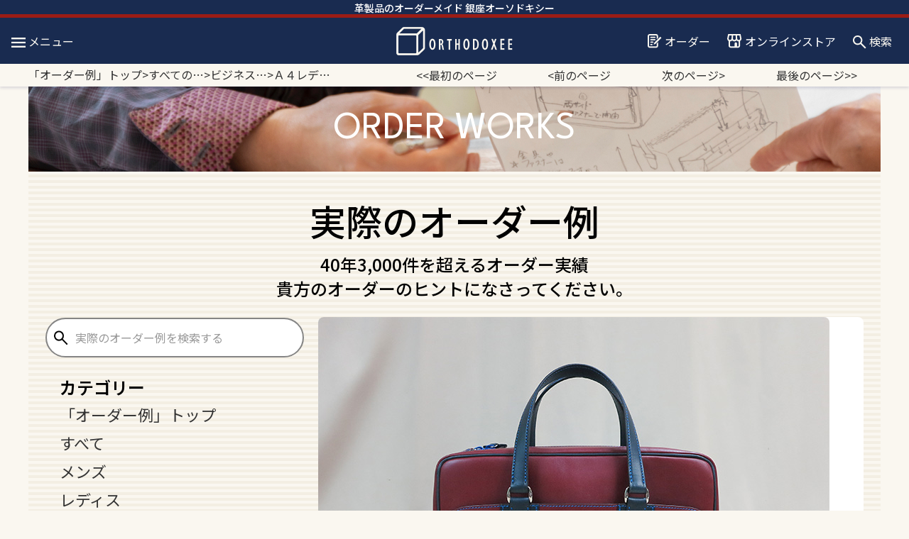

--- FILE ---
content_type: text/html; charset=UTF-8
request_url: https://orthodoxee.com/24398/
body_size: 101894
content:
<!DOCTYPE html>
<html dir="ltr" lang="ja" prefix="og: https://ogp.me/ns#">
<head>
<meta charset="utf-8" />
<meta name="viewport" content="width=device-width" />
<!-- bootstrap 4 -->
<link rel="stylesheet" href="https://stackpath.bootstrapcdn.com/bootstrap/4.3.1/css/bootstrap.min.css" integrity="sha384-ggOyR0iXCbMQv3Xipma34MD+dH/1fQ784/j6cY/iJTQUOhcWr7x9JvoRxT2MZw1T" crossorigin="anonymous">
<link rel="preconnect" href="https://fonts.googleapis.com">
<link rel="preconnect" href="https://fonts.gstatic.com">
<link href="https://fonts.googleapis.com/css2?family=League+Spartan:wght@100..900&family=Noto+Sans+JP:wght@100..900&display=swap" rel="stylesheet">
<link
    rel="stylesheet"
    href="https://cdnjs.cloudflare.com/ajax/libs/animate.css/4.1.1/animate.min.css"
  />
<link rel="stylesheet" href="https://use.fontawesome.com/releases/v5.6.1/css/all.css"/>
<title>実際のオーダー例 Ａ４レディスバッグ「アイブライト」変形オーダーメイド - 鞄・バッグ・財布 革のフルオーダーメイド オーソドキシー｜東京・銀座 </title>

		<!-- All in One SEO 4.9.3 - aioseo.com -->
	<meta name="description" content="「これがすてきと思ったの。 この前店頭で試したら 見た目以上にものが入りますし。」 ワインカラーのお似合いにな" />
	<meta name="robots" content="max-image-preview:large" />
	<meta name="author" content="orthodoxee"/>
	<link rel="canonical" href="https://orthodoxee.com/24398/" />
	<meta name="generator" content="All in One SEO (AIOSEO) 4.9.3" />
		<meta property="og:locale" content="ja_JP" />
		<meta property="og:site_name" content="鞄・バッグ・財布 革のフルオーダーメイド オーソドキシー｜東京・銀座 - 東京・銀座で創業1981年の技術と経験を誇る、バッグ・鞄・手帳カバー・財布などのフルオーダーメイド専門店。あなたが欲しいデザインや使い方の革製品を、フルオーダーで完璧にお作りします。 特別製牛革、爬虫類革等、幅広い品揃え。世界一の技術をご堪能ください。" />
		<meta property="og:type" content="article" />
		<meta property="og:title" content="実際のオーダー例 Ａ４レディスバッグ「アイブライト」変形オーダーメイド - 鞄・バッグ・財布 革のフルオーダーメイド オーソドキシー｜東京・銀座 " />
		<meta property="og:description" content="「これがすてきと思ったの。 この前店頭で試したら 見た目以上にものが入りますし。」 ワインカラーのお似合いにな" />
		<meta property="og:url" content="https://orthodoxee.com/24398/" />
		<meta property="og:image" content="https://ginza-orthodoxee.sakura.ne.jp/cms/wp-content/uploads/2021/05/ogp.png" />
		<meta property="og:image:secure_url" content="https://ginza-orthodoxee.sakura.ne.jp/cms/wp-content/uploads/2021/05/ogp.png" />
		<meta property="article:published_time" content="2016-12-14T00:30:42+00:00" />
		<meta property="article:modified_time" content="2021-12-21T07:29:31+00:00" />
		<meta name="twitter:card" content="summary" />
		<meta name="twitter:title" content="実際のオーダー例 Ａ４レディスバッグ「アイブライト」変形オーダーメイド - 鞄・バッグ・財布 革のフルオーダーメイド オーソドキシー｜東京・銀座 " />
		<meta name="twitter:description" content="「これがすてきと思ったの。 この前店頭で試したら 見た目以上にものが入りますし。」 ワインカラーのお似合いにな" />
		<meta name="twitter:image" content="https://ginza-orthodoxee.sakura.ne.jp/cms/wp-content/uploads/2021/05/ogp.png" />
		<script type="application/ld+json" class="aioseo-schema">
			{"@context":"https:\/\/schema.org","@graph":[{"@type":"BlogPosting","@id":"https:\/\/orthodoxee.com\/24398\/#blogposting","name":"\u5b9f\u969b\u306e\u30aa\u30fc\u30c0\u30fc\u4f8b \uff21\uff14\u30ec\u30c7\u30a3\u30b9\u30d0\u30c3\u30b0\u300c\u30a2\u30a4\u30d6\u30e9\u30a4\u30c8\u300d\u5909\u5f62\u30aa\u30fc\u30c0\u30fc\u30e1\u30a4\u30c9 - \u9784\u30fb\u30d0\u30c3\u30b0\u30fb\u8ca1\u5e03 \u9769\u306e\u30d5\u30eb\u30aa\u30fc\u30c0\u30fc\u30e1\u30a4\u30c9 \u30aa\u30fc\u30bd\u30c9\u30ad\u30b7\u30fc\uff5c\u6771\u4eac\u30fb\u9280\u5ea7","headline":"\uff21\uff14\u30ec\u30c7\u30a3\u30b9\u30d0\u30c3\u30b0\u300c\u30a2\u30a4\u30d6\u30e9\u30a4\u30c8\u300d\u5909\u5f62\u30aa\u30fc\u30c0\u30fc\u30e1\u30a4\u30c9","author":{"@id":"https:\/\/orthodoxee.com\/author\/orthodoxee\/#author"},"publisher":{"@id":"https:\/\/orthodoxee.com\/#organization"},"image":{"@type":"ImageObject","url":"https:\/\/orthodoxee.com\/cms\/wp-content\/uploads\/2016\/12\/Eye-Bright4.jpg","width":720,"height":540,"caption":"\u53ef\u611b\u3089\u3057\u3044\u30cf\u30fc\u30c8\u578b\u306e\u30d5\u30a1\u30b9\u30ca\u30fc\u5f15\u304d\u624b"},"datePublished":"2016-12-14T09:30:42+09:00","dateModified":"2021-12-21T16:29:31+09:00","inLanguage":"ja","mainEntityOfPage":{"@id":"https:\/\/orthodoxee.com\/24398\/#webpage"},"isPartOf":{"@id":"https:\/\/orthodoxee.com\/24398\/#webpage"},"articleSection":"\u3059\u3079\u3066, \u30d3\u30b8\u30cd\u30b9\u30d0\u30c3\u30b0, \u30ec\u30c7\u30a3\u30b9, \u5b9a\u756a, \u9769, \u9784, \u30d5\u30a1\u30b9\u30ca\u30fc, \u30ec\u30c7\u30a3\u30b9, \u5916\u30dd\u30b1\u30c3\u30c8"},{"@type":"BreadcrumbList","@id":"https:\/\/orthodoxee.com\/24398\/#breadcrumblist","itemListElement":[{"@type":"ListItem","@id":"https:\/\/orthodoxee.com#listItem","position":1,"name":"\u30db\u30fc\u30e0","item":"https:\/\/orthodoxee.com","nextItem":{"@type":"ListItem","@id":"https:\/\/orthodoxee.com\/category\/bag\/#listItem","name":"\u3059\u3079\u3066\u306e\u30d0\u30c3\u30b0"}},{"@type":"ListItem","@id":"https:\/\/orthodoxee.com\/category\/bag\/#listItem","position":2,"name":"\u3059\u3079\u3066\u306e\u30d0\u30c3\u30b0","item":"https:\/\/orthodoxee.com\/category\/bag\/","nextItem":{"@type":"ListItem","@id":"https:\/\/orthodoxee.com\/category\/bag\/businessbag\/#listItem","name":"\u30d3\u30b8\u30cd\u30b9\u30d0\u30c3\u30b0"},"previousItem":{"@type":"ListItem","@id":"https:\/\/orthodoxee.com#listItem","name":"\u30db\u30fc\u30e0"}},{"@type":"ListItem","@id":"https:\/\/orthodoxee.com\/category\/bag\/businessbag\/#listItem","position":3,"name":"\u30d3\u30b8\u30cd\u30b9\u30d0\u30c3\u30b0","item":"https:\/\/orthodoxee.com\/category\/bag\/businessbag\/","nextItem":{"@type":"ListItem","@id":"https:\/\/orthodoxee.com\/24398\/#listItem","name":"\uff21\uff14\u30ec\u30c7\u30a3\u30b9\u30d0\u30c3\u30b0\u300c\u30a2\u30a4\u30d6\u30e9\u30a4\u30c8\u300d\u5909\u5f62\u30aa\u30fc\u30c0\u30fc\u30e1\u30a4\u30c9"},"previousItem":{"@type":"ListItem","@id":"https:\/\/orthodoxee.com\/category\/bag\/#listItem","name":"\u3059\u3079\u3066\u306e\u30d0\u30c3\u30b0"}},{"@type":"ListItem","@id":"https:\/\/orthodoxee.com\/24398\/#listItem","position":4,"name":"\uff21\uff14\u30ec\u30c7\u30a3\u30b9\u30d0\u30c3\u30b0\u300c\u30a2\u30a4\u30d6\u30e9\u30a4\u30c8\u300d\u5909\u5f62\u30aa\u30fc\u30c0\u30fc\u30e1\u30a4\u30c9","previousItem":{"@type":"ListItem","@id":"https:\/\/orthodoxee.com\/category\/bag\/businessbag\/#listItem","name":"\u30d3\u30b8\u30cd\u30b9\u30d0\u30c3\u30b0"}}]},{"@type":"Organization","@id":"https:\/\/orthodoxee.com\/#organization","name":"\u9784\u30fb\u30d0\u30c3\u30b0\u30fb\u8ca1\u5e03 \u9769\u306e\u30d5\u30eb\u30aa\u30fc\u30c0\u30fc\u30e1\u30a4\u30c9 \u30aa\u30fc\u30bd\u30c9\u30ad\u30b7\u30fc\uff5c\u6771\u4eac\u30fb\u9280\u5ea7","description":"\u6771\u4eac\u30fb\u9280\u5ea7\u3067\u5275\u696d1981\u5e74\u306e\u6280\u8853\u3068\u7d4c\u9a13\u3092\u8a87\u308b\u3001\u30d0\u30c3\u30b0\u30fb\u9784\u30fb\u624b\u5e33\u30ab\u30d0\u30fc\u30fb\u8ca1\u5e03\u306a\u3069\u306e\u30d5\u30eb\u30aa\u30fc\u30c0\u30fc\u30e1\u30a4\u30c9\u5c02\u9580\u5e97\u3002\u3042\u306a\u305f\u304c\u6b32\u3057\u3044\u30c7\u30b6\u30a4\u30f3\u3084\u4f7f\u3044\u65b9\u306e\u9769\u88fd\u54c1\u3092\u3001\u30d5\u30eb\u30aa\u30fc\u30c0\u30fc\u3067\u5b8c\u74a7\u306b\u304a\u4f5c\u308a\u3057\u307e\u3059\u3002 \u7279\u5225\u88fd\u725b\u9769\u3001\u722c\u866b\u985e\u9769\u7b49\u3001\u5e45\u5e83\u3044\u54c1\u63c3\u3048\u3002\u4e16\u754c\u4e00\u306e\u6280\u8853\u3092\u3054\u582a\u80fd\u304f\u3060\u3055\u3044\u3002","url":"https:\/\/orthodoxee.com\/","telephone":"+81362286868","logo":{"@type":"ImageObject","url":"https:\/\/ginza-orthodoxee.sakura.ne.jp\/cms\/wp-content\/uploads\/2021\/05\/ogp.png","@id":"https:\/\/orthodoxee.com\/24398\/#organizationLogo"},"image":{"@id":"https:\/\/orthodoxee.com\/24398\/#organizationLogo"}},{"@type":"Person","@id":"https:\/\/orthodoxee.com\/author\/orthodoxee\/#author","url":"https:\/\/orthodoxee.com\/author\/orthodoxee\/","name":"orthodoxee","image":{"@type":"ImageObject","@id":"https:\/\/orthodoxee.com\/24398\/#authorImage","url":"https:\/\/secure.gravatar.com\/avatar\/ad0ba5490fddfd566cf0d6b240afa6a39fcc50b3cd7076078bb947d2420b8b39?s=96&d=mm&r=g","width":96,"height":96,"caption":"orthodoxee"}},{"@type":"WebPage","@id":"https:\/\/orthodoxee.com\/24398\/#webpage","url":"https:\/\/orthodoxee.com\/24398\/","name":"\u5b9f\u969b\u306e\u30aa\u30fc\u30c0\u30fc\u4f8b \uff21\uff14\u30ec\u30c7\u30a3\u30b9\u30d0\u30c3\u30b0\u300c\u30a2\u30a4\u30d6\u30e9\u30a4\u30c8\u300d\u5909\u5f62\u30aa\u30fc\u30c0\u30fc\u30e1\u30a4\u30c9 - \u9784\u30fb\u30d0\u30c3\u30b0\u30fb\u8ca1\u5e03 \u9769\u306e\u30d5\u30eb\u30aa\u30fc\u30c0\u30fc\u30e1\u30a4\u30c9 \u30aa\u30fc\u30bd\u30c9\u30ad\u30b7\u30fc\uff5c\u6771\u4eac\u30fb\u9280\u5ea7","description":"\u300c\u3053\u308c\u304c\u3059\u3066\u304d\u3068\u601d\u3063\u305f\u306e\u3002 \u3053\u306e\u524d\u5e97\u982d\u3067\u8a66\u3057\u305f\u3089 \u898b\u305f\u76ee\u4ee5\u4e0a\u306b\u3082\u306e\u304c\u5165\u308a\u307e\u3059\u3057\u3002\u300d \u30ef\u30a4\u30f3\u30ab\u30e9\u30fc\u306e\u304a\u4f3c\u5408\u3044\u306b\u306a","inLanguage":"ja","isPartOf":{"@id":"https:\/\/orthodoxee.com\/#website"},"breadcrumb":{"@id":"https:\/\/orthodoxee.com\/24398\/#breadcrumblist"},"author":{"@id":"https:\/\/orthodoxee.com\/author\/orthodoxee\/#author"},"creator":{"@id":"https:\/\/orthodoxee.com\/author\/orthodoxee\/#author"},"image":{"@type":"ImageObject","url":"https:\/\/orthodoxee.com\/cms\/wp-content\/uploads\/2016\/12\/Eye-Bright4.jpg","@id":"https:\/\/orthodoxee.com\/24398\/#mainImage","width":720,"height":540,"caption":"\u53ef\u611b\u3089\u3057\u3044\u30cf\u30fc\u30c8\u578b\u306e\u30d5\u30a1\u30b9\u30ca\u30fc\u5f15\u304d\u624b"},"primaryImageOfPage":{"@id":"https:\/\/orthodoxee.com\/24398\/#mainImage"},"datePublished":"2016-12-14T09:30:42+09:00","dateModified":"2021-12-21T16:29:31+09:00"},{"@type":"WebSite","@id":"https:\/\/orthodoxee.com\/#website","url":"https:\/\/orthodoxee.com\/","name":"\u9784\u30fb\u30d0\u30c3\u30b0\u30fb\u8ca1\u5e03 \u9769\u306e\u30d5\u30eb\u30aa\u30fc\u30c0\u30fc\u30e1\u30a4\u30c9 \u30aa\u30fc\u30bd\u30c9\u30ad\u30b7\u30fc\uff5c\u6771\u4eac\u30fb\u9280\u5ea7","description":"\u6771\u4eac\u30fb\u9280\u5ea7\u3067\u5275\u696d1981\u5e74\u306e\u6280\u8853\u3068\u7d4c\u9a13\u3092\u8a87\u308b\u3001\u30d0\u30c3\u30b0\u30fb\u9784\u30fb\u624b\u5e33\u30ab\u30d0\u30fc\u30fb\u8ca1\u5e03\u306a\u3069\u306e\u30d5\u30eb\u30aa\u30fc\u30c0\u30fc\u30e1\u30a4\u30c9\u5c02\u9580\u5e97\u3002\u3042\u306a\u305f\u304c\u6b32\u3057\u3044\u30c7\u30b6\u30a4\u30f3\u3084\u4f7f\u3044\u65b9\u306e\u9769\u88fd\u54c1\u3092\u3001\u30d5\u30eb\u30aa\u30fc\u30c0\u30fc\u3067\u5b8c\u74a7\u306b\u304a\u4f5c\u308a\u3057\u307e\u3059\u3002 \u7279\u5225\u88fd\u725b\u9769\u3001\u722c\u866b\u985e\u9769\u7b49\u3001\u5e45\u5e83\u3044\u54c1\u63c3\u3048\u3002\u4e16\u754c\u4e00\u306e\u6280\u8853\u3092\u3054\u582a\u80fd\u304f\u3060\u3055\u3044\u3002","inLanguage":"ja","publisher":{"@id":"https:\/\/orthodoxee.com\/#organization"}}]}
		</script>
		<!-- All in One SEO -->


<!-- Google Tag Manager for WordPress by gtm4wp.com -->
<script data-cfasync="false" data-pagespeed-no-defer>
	var gtm4wp_datalayer_name = "dataLayer";
	var dataLayer = dataLayer || [];
</script>
<!-- End Google Tag Manager for WordPress by gtm4wp.com --><link rel="alternate" type="application/rss+xml" title="鞄・バッグ・財布 革のフルオーダーメイド オーソドキシー｜東京・銀座 &raquo; フィード" href="https://orthodoxee.com/feed/" />
<link rel="alternate" type="application/rss+xml" title="鞄・バッグ・財布 革のフルオーダーメイド オーソドキシー｜東京・銀座 &raquo; コメントフィード" href="https://orthodoxee.com/comments/feed/" />
<link rel="alternate" type="application/rss+xml" title="鞄・バッグ・財布 革のフルオーダーメイド オーソドキシー｜東京・銀座 &raquo; Ａ４レディスバッグ「アイブライト」変形オーダーメイド のコメントのフィード" href="https://orthodoxee.com/24398/feed/" />
<link rel="alternate" title="oEmbed (JSON)" type="application/json+oembed" href="https://orthodoxee.com/wp-json/oembed/1.0/embed?url=https%3A%2F%2Forthodoxee.com%2F24398%2F" />
<link rel="alternate" title="oEmbed (XML)" type="text/xml+oembed" href="https://orthodoxee.com/wp-json/oembed/1.0/embed?url=https%3A%2F%2Forthodoxee.com%2F24398%2F&#038;format=xml" />
<style id='wp-img-auto-sizes-contain-inline-css' type='text/css'>
img:is([sizes=auto i],[sizes^="auto," i]){contain-intrinsic-size:3000px 1500px}
/*# sourceURL=wp-img-auto-sizes-contain-inline-css */
</style>
<style id='wp-emoji-styles-inline-css' type='text/css'>

	img.wp-smiley, img.emoji {
		display: inline !important;
		border: none !important;
		box-shadow: none !important;
		height: 1em !important;
		width: 1em !important;
		margin: 0 0.07em !important;
		vertical-align: -0.1em !important;
		background: none !important;
		padding: 0 !important;
	}
/*# sourceURL=wp-emoji-styles-inline-css */
</style>
<style id='wp-block-library-inline-css' type='text/css'>
:root{--wp-block-synced-color:#7a00df;--wp-block-synced-color--rgb:122,0,223;--wp-bound-block-color:var(--wp-block-synced-color);--wp-editor-canvas-background:#ddd;--wp-admin-theme-color:#007cba;--wp-admin-theme-color--rgb:0,124,186;--wp-admin-theme-color-darker-10:#006ba1;--wp-admin-theme-color-darker-10--rgb:0,107,160.5;--wp-admin-theme-color-darker-20:#005a87;--wp-admin-theme-color-darker-20--rgb:0,90,135;--wp-admin-border-width-focus:2px}@media (min-resolution:192dpi){:root{--wp-admin-border-width-focus:1.5px}}.wp-element-button{cursor:pointer}:root .has-very-light-gray-background-color{background-color:#eee}:root .has-very-dark-gray-background-color{background-color:#313131}:root .has-very-light-gray-color{color:#eee}:root .has-very-dark-gray-color{color:#313131}:root .has-vivid-green-cyan-to-vivid-cyan-blue-gradient-background{background:linear-gradient(135deg,#00d084,#0693e3)}:root .has-purple-crush-gradient-background{background:linear-gradient(135deg,#34e2e4,#4721fb 50%,#ab1dfe)}:root .has-hazy-dawn-gradient-background{background:linear-gradient(135deg,#faaca8,#dad0ec)}:root .has-subdued-olive-gradient-background{background:linear-gradient(135deg,#fafae1,#67a671)}:root .has-atomic-cream-gradient-background{background:linear-gradient(135deg,#fdd79a,#004a59)}:root .has-nightshade-gradient-background{background:linear-gradient(135deg,#330968,#31cdcf)}:root .has-midnight-gradient-background{background:linear-gradient(135deg,#020381,#2874fc)}:root{--wp--preset--font-size--normal:16px;--wp--preset--font-size--huge:42px}.has-regular-font-size{font-size:1em}.has-larger-font-size{font-size:2.625em}.has-normal-font-size{font-size:var(--wp--preset--font-size--normal)}.has-huge-font-size{font-size:var(--wp--preset--font-size--huge)}.has-text-align-center{text-align:center}.has-text-align-left{text-align:left}.has-text-align-right{text-align:right}.has-fit-text{white-space:nowrap!important}#end-resizable-editor-section{display:none}.aligncenter{clear:both}.items-justified-left{justify-content:flex-start}.items-justified-center{justify-content:center}.items-justified-right{justify-content:flex-end}.items-justified-space-between{justify-content:space-between}.screen-reader-text{border:0;clip-path:inset(50%);height:1px;margin:-1px;overflow:hidden;padding:0;position:absolute;width:1px;word-wrap:normal!important}.screen-reader-text:focus{background-color:#ddd;clip-path:none;color:#444;display:block;font-size:1em;height:auto;left:5px;line-height:normal;padding:15px 23px 14px;text-decoration:none;top:5px;width:auto;z-index:100000}html :where(.has-border-color){border-style:solid}html :where([style*=border-top-color]){border-top-style:solid}html :where([style*=border-right-color]){border-right-style:solid}html :where([style*=border-bottom-color]){border-bottom-style:solid}html :where([style*=border-left-color]){border-left-style:solid}html :where([style*=border-width]){border-style:solid}html :where([style*=border-top-width]){border-top-style:solid}html :where([style*=border-right-width]){border-right-style:solid}html :where([style*=border-bottom-width]){border-bottom-style:solid}html :where([style*=border-left-width]){border-left-style:solid}html :where(img[class*=wp-image-]){height:auto;max-width:100%}:where(figure){margin:0 0 1em}html :where(.is-position-sticky){--wp-admin--admin-bar--position-offset:var(--wp-admin--admin-bar--height,0px)}@media screen and (max-width:600px){html :where(.is-position-sticky){--wp-admin--admin-bar--position-offset:0px}}

/*# sourceURL=wp-block-library-inline-css */
</style><style id='global-styles-inline-css' type='text/css'>
:root{--wp--preset--aspect-ratio--square: 1;--wp--preset--aspect-ratio--4-3: 4/3;--wp--preset--aspect-ratio--3-4: 3/4;--wp--preset--aspect-ratio--3-2: 3/2;--wp--preset--aspect-ratio--2-3: 2/3;--wp--preset--aspect-ratio--16-9: 16/9;--wp--preset--aspect-ratio--9-16: 9/16;--wp--preset--color--black: #000000;--wp--preset--color--cyan-bluish-gray: #abb8c3;--wp--preset--color--white: #ffffff;--wp--preset--color--pale-pink: #f78da7;--wp--preset--color--vivid-red: #cf2e2e;--wp--preset--color--luminous-vivid-orange: #ff6900;--wp--preset--color--luminous-vivid-amber: #fcb900;--wp--preset--color--light-green-cyan: #7bdcb5;--wp--preset--color--vivid-green-cyan: #00d084;--wp--preset--color--pale-cyan-blue: #8ed1fc;--wp--preset--color--vivid-cyan-blue: #0693e3;--wp--preset--color--vivid-purple: #9b51e0;--wp--preset--gradient--vivid-cyan-blue-to-vivid-purple: linear-gradient(135deg,rgb(6,147,227) 0%,rgb(155,81,224) 100%);--wp--preset--gradient--light-green-cyan-to-vivid-green-cyan: linear-gradient(135deg,rgb(122,220,180) 0%,rgb(0,208,130) 100%);--wp--preset--gradient--luminous-vivid-amber-to-luminous-vivid-orange: linear-gradient(135deg,rgb(252,185,0) 0%,rgb(255,105,0) 100%);--wp--preset--gradient--luminous-vivid-orange-to-vivid-red: linear-gradient(135deg,rgb(255,105,0) 0%,rgb(207,46,46) 100%);--wp--preset--gradient--very-light-gray-to-cyan-bluish-gray: linear-gradient(135deg,rgb(238,238,238) 0%,rgb(169,184,195) 100%);--wp--preset--gradient--cool-to-warm-spectrum: linear-gradient(135deg,rgb(74,234,220) 0%,rgb(151,120,209) 20%,rgb(207,42,186) 40%,rgb(238,44,130) 60%,rgb(251,105,98) 80%,rgb(254,248,76) 100%);--wp--preset--gradient--blush-light-purple: linear-gradient(135deg,rgb(255,206,236) 0%,rgb(152,150,240) 100%);--wp--preset--gradient--blush-bordeaux: linear-gradient(135deg,rgb(254,205,165) 0%,rgb(254,45,45) 50%,rgb(107,0,62) 100%);--wp--preset--gradient--luminous-dusk: linear-gradient(135deg,rgb(255,203,112) 0%,rgb(199,81,192) 50%,rgb(65,88,208) 100%);--wp--preset--gradient--pale-ocean: linear-gradient(135deg,rgb(255,245,203) 0%,rgb(182,227,212) 50%,rgb(51,167,181) 100%);--wp--preset--gradient--electric-grass: linear-gradient(135deg,rgb(202,248,128) 0%,rgb(113,206,126) 100%);--wp--preset--gradient--midnight: linear-gradient(135deg,rgb(2,3,129) 0%,rgb(40,116,252) 100%);--wp--preset--font-size--small: 13px;--wp--preset--font-size--medium: 20px;--wp--preset--font-size--large: 36px;--wp--preset--font-size--x-large: 42px;--wp--preset--spacing--20: 0.44rem;--wp--preset--spacing--30: 0.67rem;--wp--preset--spacing--40: 1rem;--wp--preset--spacing--50: 1.5rem;--wp--preset--spacing--60: 2.25rem;--wp--preset--spacing--70: 3.38rem;--wp--preset--spacing--80: 5.06rem;--wp--preset--shadow--natural: 6px 6px 9px rgba(0, 0, 0, 0.2);--wp--preset--shadow--deep: 12px 12px 50px rgba(0, 0, 0, 0.4);--wp--preset--shadow--sharp: 6px 6px 0px rgba(0, 0, 0, 0.2);--wp--preset--shadow--outlined: 6px 6px 0px -3px rgb(255, 255, 255), 6px 6px rgb(0, 0, 0);--wp--preset--shadow--crisp: 6px 6px 0px rgb(0, 0, 0);}:where(.is-layout-flex){gap: 0.5em;}:where(.is-layout-grid){gap: 0.5em;}body .is-layout-flex{display: flex;}.is-layout-flex{flex-wrap: wrap;align-items: center;}.is-layout-flex > :is(*, div){margin: 0;}body .is-layout-grid{display: grid;}.is-layout-grid > :is(*, div){margin: 0;}:where(.wp-block-columns.is-layout-flex){gap: 2em;}:where(.wp-block-columns.is-layout-grid){gap: 2em;}:where(.wp-block-post-template.is-layout-flex){gap: 1.25em;}:where(.wp-block-post-template.is-layout-grid){gap: 1.25em;}.has-black-color{color: var(--wp--preset--color--black) !important;}.has-cyan-bluish-gray-color{color: var(--wp--preset--color--cyan-bluish-gray) !important;}.has-white-color{color: var(--wp--preset--color--white) !important;}.has-pale-pink-color{color: var(--wp--preset--color--pale-pink) !important;}.has-vivid-red-color{color: var(--wp--preset--color--vivid-red) !important;}.has-luminous-vivid-orange-color{color: var(--wp--preset--color--luminous-vivid-orange) !important;}.has-luminous-vivid-amber-color{color: var(--wp--preset--color--luminous-vivid-amber) !important;}.has-light-green-cyan-color{color: var(--wp--preset--color--light-green-cyan) !important;}.has-vivid-green-cyan-color{color: var(--wp--preset--color--vivid-green-cyan) !important;}.has-pale-cyan-blue-color{color: var(--wp--preset--color--pale-cyan-blue) !important;}.has-vivid-cyan-blue-color{color: var(--wp--preset--color--vivid-cyan-blue) !important;}.has-vivid-purple-color{color: var(--wp--preset--color--vivid-purple) !important;}.has-black-background-color{background-color: var(--wp--preset--color--black) !important;}.has-cyan-bluish-gray-background-color{background-color: var(--wp--preset--color--cyan-bluish-gray) !important;}.has-white-background-color{background-color: var(--wp--preset--color--white) !important;}.has-pale-pink-background-color{background-color: var(--wp--preset--color--pale-pink) !important;}.has-vivid-red-background-color{background-color: var(--wp--preset--color--vivid-red) !important;}.has-luminous-vivid-orange-background-color{background-color: var(--wp--preset--color--luminous-vivid-orange) !important;}.has-luminous-vivid-amber-background-color{background-color: var(--wp--preset--color--luminous-vivid-amber) !important;}.has-light-green-cyan-background-color{background-color: var(--wp--preset--color--light-green-cyan) !important;}.has-vivid-green-cyan-background-color{background-color: var(--wp--preset--color--vivid-green-cyan) !important;}.has-pale-cyan-blue-background-color{background-color: var(--wp--preset--color--pale-cyan-blue) !important;}.has-vivid-cyan-blue-background-color{background-color: var(--wp--preset--color--vivid-cyan-blue) !important;}.has-vivid-purple-background-color{background-color: var(--wp--preset--color--vivid-purple) !important;}.has-black-border-color{border-color: var(--wp--preset--color--black) !important;}.has-cyan-bluish-gray-border-color{border-color: var(--wp--preset--color--cyan-bluish-gray) !important;}.has-white-border-color{border-color: var(--wp--preset--color--white) !important;}.has-pale-pink-border-color{border-color: var(--wp--preset--color--pale-pink) !important;}.has-vivid-red-border-color{border-color: var(--wp--preset--color--vivid-red) !important;}.has-luminous-vivid-orange-border-color{border-color: var(--wp--preset--color--luminous-vivid-orange) !important;}.has-luminous-vivid-amber-border-color{border-color: var(--wp--preset--color--luminous-vivid-amber) !important;}.has-light-green-cyan-border-color{border-color: var(--wp--preset--color--light-green-cyan) !important;}.has-vivid-green-cyan-border-color{border-color: var(--wp--preset--color--vivid-green-cyan) !important;}.has-pale-cyan-blue-border-color{border-color: var(--wp--preset--color--pale-cyan-blue) !important;}.has-vivid-cyan-blue-border-color{border-color: var(--wp--preset--color--vivid-cyan-blue) !important;}.has-vivid-purple-border-color{border-color: var(--wp--preset--color--vivid-purple) !important;}.has-vivid-cyan-blue-to-vivid-purple-gradient-background{background: var(--wp--preset--gradient--vivid-cyan-blue-to-vivid-purple) !important;}.has-light-green-cyan-to-vivid-green-cyan-gradient-background{background: var(--wp--preset--gradient--light-green-cyan-to-vivid-green-cyan) !important;}.has-luminous-vivid-amber-to-luminous-vivid-orange-gradient-background{background: var(--wp--preset--gradient--luminous-vivid-amber-to-luminous-vivid-orange) !important;}.has-luminous-vivid-orange-to-vivid-red-gradient-background{background: var(--wp--preset--gradient--luminous-vivid-orange-to-vivid-red) !important;}.has-very-light-gray-to-cyan-bluish-gray-gradient-background{background: var(--wp--preset--gradient--very-light-gray-to-cyan-bluish-gray) !important;}.has-cool-to-warm-spectrum-gradient-background{background: var(--wp--preset--gradient--cool-to-warm-spectrum) !important;}.has-blush-light-purple-gradient-background{background: var(--wp--preset--gradient--blush-light-purple) !important;}.has-blush-bordeaux-gradient-background{background: var(--wp--preset--gradient--blush-bordeaux) !important;}.has-luminous-dusk-gradient-background{background: var(--wp--preset--gradient--luminous-dusk) !important;}.has-pale-ocean-gradient-background{background: var(--wp--preset--gradient--pale-ocean) !important;}.has-electric-grass-gradient-background{background: var(--wp--preset--gradient--electric-grass) !important;}.has-midnight-gradient-background{background: var(--wp--preset--gradient--midnight) !important;}.has-small-font-size{font-size: var(--wp--preset--font-size--small) !important;}.has-medium-font-size{font-size: var(--wp--preset--font-size--medium) !important;}.has-large-font-size{font-size: var(--wp--preset--font-size--large) !important;}.has-x-large-font-size{font-size: var(--wp--preset--font-size--x-large) !important;}
/*# sourceURL=global-styles-inline-css */
</style>

<style id='classic-theme-styles-inline-css' type='text/css'>
/*! This file is auto-generated */
.wp-block-button__link{color:#fff;background-color:#32373c;border-radius:9999px;box-shadow:none;text-decoration:none;padding:calc(.667em + 2px) calc(1.333em + 2px);font-size:1.125em}.wp-block-file__button{background:#32373c;color:#fff;text-decoration:none}
/*# sourceURL=/wp-includes/css/classic-themes.min.css */
</style>
<link rel='stylesheet' id='contact-form-7-css' href='https://orthodoxee.com/cms/wp-content/plugins/contact-form-7/includes/css/styles.css?ver=6.1.4' type='text/css' media='all' />
<link rel='stylesheet' id='cf7msm_styles-css' href='https://orthodoxee.com/cms/wp-content/plugins/contact-form-7-multi-step-module-premium/resources/cf7msm.css?ver=4.4.3' type='text/css' media='all' />
<link rel='stylesheet' id='responsive-lightbox-swipebox-css' href='https://orthodoxee.com/cms/wp-content/plugins/responsive-lightbox/assets/swipebox/swipebox.min.css?ver=1.5.2' type='text/css' media='all' />
<link rel='stylesheet' id='share-css-css' href='https://orthodoxee.com/cms/wp-content/themes/orthodoxee2/css/share.css?ver=1768814489' type='text/css' media='all' />
<link rel='stylesheet' id='page-css-css' href='https://orthodoxee.com/cms/wp-content/themes/orthodoxee2/css/page.css?ver=1768814489' type='text/css' media='all' />
<link rel='stylesheet' id='wp-pagenavi-css' href='https://orthodoxee.com/cms/wp-content/plugins/wp-pagenavi/pagenavi-css.css?ver=2.70' type='text/css' media='all' />
<!--n2css--><!--n2js--><script type="text/javascript" src="https://orthodoxee.com/cms/wp-includes/js/jquery/jquery.min.js?ver=3.7.1" id="jquery-core-js"></script>
<script type="text/javascript" src="https://orthodoxee.com/cms/wp-includes/js/jquery/jquery-migrate.min.js?ver=3.4.1" id="jquery-migrate-js"></script>
<script type="text/javascript" id="image-watermark-no-right-click-js-before">
/* <![CDATA[ */
var iwArgsNoRightClick = {"rightclick":"Y","draganddrop":"Y","devtools":"Y","enableToast":"Y","toastMessage":"This content is protected"};

//# sourceURL=image-watermark-no-right-click-js-before
/* ]]> */
</script>
<script type="text/javascript" src="https://orthodoxee.com/cms/wp-content/plugins/image-watermark/js/no-right-click.js?ver=2.0.3" id="image-watermark-no-right-click-js"></script>
<script type="text/javascript" src="https://orthodoxee.com/cms/wp-content/plugins/responsive-lightbox/assets/dompurify/purify.min.js?ver=3.3.1" id="dompurify-js"></script>
<script type="text/javascript" id="responsive-lightbox-sanitizer-js-before">
/* <![CDATA[ */
window.RLG = window.RLG || {}; window.RLG.sanitizeAllowedHosts = ["youtube.com","www.youtube.com","youtu.be","vimeo.com","player.vimeo.com"];
//# sourceURL=responsive-lightbox-sanitizer-js-before
/* ]]> */
</script>
<script type="text/javascript" src="https://orthodoxee.com/cms/wp-content/plugins/responsive-lightbox/js/sanitizer.js?ver=2.6.1" id="responsive-lightbox-sanitizer-js"></script>
<script type="text/javascript" src="https://orthodoxee.com/cms/wp-content/plugins/responsive-lightbox/assets/swipebox/jquery.swipebox.min.js?ver=1.5.2" id="responsive-lightbox-swipebox-js"></script>
<script type="text/javascript" src="https://orthodoxee.com/cms/wp-includes/js/underscore.min.js?ver=1.13.7" id="underscore-js"></script>
<script type="text/javascript" src="https://orthodoxee.com/cms/wp-content/plugins/responsive-lightbox/assets/infinitescroll/infinite-scroll.pkgd.min.js?ver=4.0.1" id="responsive-lightbox-infinite-scroll-js"></script>
<script type="text/javascript" id="responsive-lightbox-js-before">
/* <![CDATA[ */
var rlArgs = {"script":"swipebox","selector":"lightbox","customEvents":"","activeGalleries":false,"animation":true,"hideCloseButtonOnMobile":false,"removeBarsOnMobile":false,"hideBars":true,"hideBarsDelay":5000,"videoMaxWidth":1080,"useSVG":true,"loopAtEnd":false,"woocommerce_gallery":false,"ajaxurl":"https:\/\/orthodoxee.com\/cms\/wp-admin\/admin-ajax.php","nonce":"80806585dc","preview":false,"postId":24398,"scriptExtension":false};

//# sourceURL=responsive-lightbox-js-before
/* ]]> */
</script>
<script type="text/javascript" src="https://orthodoxee.com/cms/wp-content/plugins/responsive-lightbox/js/front.js?ver=2.6.1" id="responsive-lightbox-js"></script>
<link rel="https://api.w.org/" href="https://orthodoxee.com/wp-json/" /><link rel="alternate" title="JSON" type="application/json" href="https://orthodoxee.com/wp-json/wp/v2/posts/24398" /><link rel="EditURI" type="application/rsd+xml" title="RSD" href="https://orthodoxee.com/cms/xmlrpc.php?rsd" />
<meta name="generator" content="WordPress 6.9" />
<link rel='shortlink' href='https://orthodoxee.com/?p=24398' />

<!-- Google Tag Manager for WordPress by gtm4wp.com -->
<!-- GTM Container placement set to footer -->
<script data-cfasync="false" data-pagespeed-no-defer type="text/javascript">
	var dataLayer_content = {"pagePostType":"post","pagePostType2":"single-post","pageCategory":["order","businessbag","ladies"],"pageAttributes":["%e5%ae%9a%e7%95%aa","%e9%9d%a9","%e9%9e%84","%e3%83%95%e3%82%a1%e3%82%b9%e3%83%8a%e3%83%bc","%e3%83%ac%e3%83%87%e3%82%a3%e3%82%b9","%e5%a4%96%e3%83%9d%e3%82%b1%e3%83%83%e3%83%88"],"pagePostAuthor":"orthodoxee"};
	dataLayer.push( dataLayer_content );
</script>
<script data-cfasync="false" data-pagespeed-no-defer type="text/javascript">
(function(w,d,s,l,i){w[l]=w[l]||[];w[l].push({'gtm.start':
new Date().getTime(),event:'gtm.js'});var f=d.getElementsByTagName(s)[0],
j=d.createElement(s),dl=l!='dataLayer'?'&l='+l:'';j.async=true;j.src=
'//www.googletagmanager.com/gtm.js?id='+i+dl;f.parentNode.insertBefore(j,f);
})(window,document,'script','dataLayer','GTM-PLP9LVW');
</script>
<!-- End Google Tag Manager for WordPress by gtm4wp.com --><link rel="icon" href="https://orthodoxee.com/cms/wp-content/uploads/2021/05/favicon-1-150x150.png" sizes="32x32" />
<link rel="icon" href="https://orthodoxee.com/cms/wp-content/uploads/2021/05/favicon-1.png" sizes="192x192" />
<link rel="apple-touch-icon" href="https://orthodoxee.com/cms/wp-content/uploads/2021/05/favicon-1.png" />
<meta name="msapplication-TileImage" content="https://orthodoxee.com/cms/wp-content/uploads/2021/05/favicon-1.png" />
</head>
<body class="wp-singular post-template-default single single-post postid-24398 single-format-standard wp-theme-orthodoxee2 class-name fade-control">

<div class="header-wrap">
  <h1 class="toptxt">革製品のオーダーメイド 銀座オーソドキシー</h1>
  <header id="header" role="banner">
    <div class="inner" style="padding:0">
      <div class="d-flex justify-content-between align-items-center pl-md-3 pl-1">
        <div id="mhead">
          <nav>
            <div id="slidetoggle_menu" class="mnavi">
              <div id="slide_button">
                <div class="d-flex justify-content-between">
                  <button id="menu-toggle" class="pr-1 pl-2 pl-md-0" style="cursor: pointer;"><img src="https://orthodoxee.com/cms/wp-content/themes/orthodoxee2/img/hamburger-w.png" style="vertical-align: bottom; margin-bottom:6px;" ></button>
                  <div id="menu-text" style="cursor: pointer;"><span>メニュー</span></div>
                </div>
              </div>
            </div>
          </nav>
        </div>
        <!-- mhead -->
        
        <div class="logo-img pl-md-0 pl-4">
                    <a href="/#pagetop" class="nohover"><img src="https://orthodoxee.com/cms/wp-content/themes/orthodoxee2/img/logo.png" alt="オーソドキシー" /></a>
                  </div>
        <div class="d-flex justify-content-between align-items-center pr-2">
          <div class="pr-md-4 pr-1">
            <div id="order-button">
              <div class="d-flex justify-content-between align-items-center"><img src="https://orthodoxee.com/cms/wp-content/themes/orthodoxee2/img/icon-order.png" style="vertical-align: bottom;">&nbsp;<span>オーダー</span></div>
            </div>
          </div>
          <div class="pr-md-4 pr-1"><a href="https://shop.orthodoxee.com/" class="nohover">
            <div class="d-flex justify-content-between align-items-center"><img src="https://orthodoxee.com/cms/wp-content/themes/orthodoxee2/img/icon-shop.png" style="vertical-align: bottom;">&nbsp;<span>オンラインストア</span></div>
            </a></div>
          <div class="pr-md-3 pr-1">
            <div id="search-container">
              <div id="search-button">
                <div class="d-flex justify-content-between align-items-end"><img src="https://orthodoxee.com/cms/wp-content/themes/orthodoxee2/img/icon-search.png" style="vertical-align: bottom;" width="19" height="19" class="mb-1">&nbsp;<span>検索</span></div>
              </div>
            </div>
            <!-- search-container --> 
          </div>
        </div>
        <!-- d-flex --> 
      </div>
      <!-- d-flex --> 
    </div>
    <!-- inner --> 
  </header>
</div>
<!-- header-wrap -->

<div class="pagetop" id="pagetop"></div>
<div class="navi-cover">
  <div class="inner-page">
    <div class="row pt-1">
      <div class="col-5 pankuzu">
        <span property="itemListElement" typeof="ListItem"><a property="item" typeof="WebPage" title="鞄・バッ…へ移動する" href="/case/" class="home" ><span property="name">「オーダー例」トップ</span></a><meta property="position" content="1"></span> &gt; <span property="itemListElement" typeof="ListItem"><a property="item" typeof="WebPage" title="Go to the すべての… カテゴリー archives." href="https://orthodoxee.com/category/bag/" class="taxonomy category" ><span property="name">すべての…</span></a><meta property="position" content="2"></span> &gt; <span property="itemListElement" typeof="ListItem"><a property="item" typeof="WebPage" title="Go to the ビジネス… カテゴリー archives." href="https://orthodoxee.com/category/bag/businessbag/" class="taxonomy category" ><span property="name">ビジネス…</span></a><meta property="position" content="3"></span> &gt; <span property="itemListElement" typeof="ListItem"><span property="name" class="post post-post current-item">Ａ４レデ…</span><meta property="url" content="https://orthodoxee.com/24398/"><meta property="position" content="4"></span>      </div>
      <!-- ページ送りリンクの追加 -->
      <div class="col-7 px-5 pagination-height pt-1">
        <div class="pagination-dropdown"> 
          <!-- 最初のページリンク -->
          <a href="https://orthodoxee.com/38/"><<最初のページ</a>          
          <!-- 前のページリンク -->
          <a href="https://orthodoxee.com/23922/" rel="prev"><前のページ</a>          
          <!-- 次のページリンク -->
          <a href="https://orthodoxee.com/24408/" rel="next">次のページ></a>          
          <!-- 最後のページリンク -->
          <a href="https://orthodoxee.com/57765/">最後のページ>></a>        </div>
      </div>
    </div>
  </div>
</div>
<div class="inner-page add">
<section id="content" role="main" class="entry-content">
<div class="bg-title bg-title-orderworks">
  <div class="text-overlay">ORDER WORKS</div>
</div>
<div class="bg-line">
<h1>実際のオーダー例</h1>
<h3 class="text-center mb-4 mt-2"> 40年3,000件を超えるオーダー実績<br>
  貴方のオーダーのヒントになさってください。 </h3>
<div class="row no-gutters">
<div class="col-lg-4 col-12">
  <div class="category-list-container">
    <form class="search-form" role="search" method="get" action="https://orthodoxee.com/">
      <img src="https://orthodoxee.com/cms/wp-content/themes/orthodoxee2/img/icon-search-blk.png">
      <input type="text" name="s" placeholder="実際のオーダー例を検索する">
      <input type="hidden" name="post_type" value="post">
      <input type="hidden" name="search_target" value="post_search">
    </form>
    <p class="category-title d-none d-lg-block">カテゴリー</p>
    <ul class="category-list d-none d-lg-block">
              <li><a href="/case">「オーダー例」トップ</a></li><li><a href="https://orthodoxee.com/category/order/">すべて</a></li><li><a href="https://orthodoxee.com/category/mens/">メンズ</a></li><li><a href="https://orthodoxee.com/category/ladies/">レディス</a></li><li><a href="https://orthodoxee.com/category/orderstory/">オーダーストーリー</a></li><li><a href="https://orthodoxee.com/category/bag/">すべてのバッグ</a><ul class="child-category-list"><li><a href="https://orthodoxee.com/category/bag/businessbag/">ビジネスバッグ</a></li><li><a href="https://orthodoxee.com/category/bag/totebag/">トートバッグ</a></li><li><a href="https://orthodoxee.com/category/bag/shoulderbag/">ショルダーバッグ</a></li><li><a href="https://orthodoxee.com/category/bag/clutchbag/">クラッチバッグ</a></li><li><a href="https://orthodoxee.com/category/bag/handbag/">ハンドバッグ</a></li><li><a href="https://orthodoxee.com/category/bag/west/">ボディバッグ・ウエストポーチ</a></li><li><a href="https://orthodoxee.com/category/bag/travel/">ボストンバッグ</a></li><li><a href="https://orthodoxee.com/category/bag/backpack/">リュック</a></li><li><a href="https://orthodoxee.com/category/bag/baginbag/">バッグインバッグ・ポーチ</a></li></ul></li><li><a href="https://orthodoxee.com/category/caraccessory/">カーアクセサリー</a></li><li><a href="https://orthodoxee.com/category/museumline/">ミュージアム・ライン</a></li><li><a href="https://orthodoxee.com/category/import/">季節のインポート品</a></li><li><a href="https://orthodoxee.com/category/%e5%90%84%e7%a8%ae%e3%82%b1%e3%83%bc%e3%82%b9%ef%bc%86%e3%82%ab%e3%83%90%e3%83%bc/">各種ケース＆カバー</a></li><li><a href="https://orthodoxee.com/category/wallet/">すべての財布</a><ul class="child-category-list"><li><a href="https://orthodoxee.com/category/wallet/parse/">長財布</a></li><li><a href="https://orthodoxee.com/category/wallet/parsewallet/">折り財布</a></li><li><a href="https://orthodoxee.com/category/wallet/%e3%82%b8%e3%83%bc%e3%83%b4%e3%82%ba/">ジーヴズ</a></li><li><a href="https://orthodoxee.com/category/wallet/%e5%b0%8f%e9%8a%ad%e5%85%a5%e3%82%8c/">小銭入れ</a></li></ul></li><li><a href="https://orthodoxee.com/category/stationery-order-2/">すべてのビジネス小物</a><ul class="child-category-list"><li><a href="https://orthodoxee.com/category/stationery-order-2/stationery/">名刺入れ・カード入れ</a></li><li><a href="https://orthodoxee.com/category/stationery-order-2/stationery-order/">社員証入れ</a></li></ul></li><li><a href="https://orthodoxee.com/category/stationery-order-4/">すべてのステーショナリー</a><ul class="child-category-list"><li><a href="https://orthodoxee.com/category/stationery-order-4/stationery-order-6/">ペンケース</a></li><li><a href="https://orthodoxee.com/category/stationery-order-4/bookcover/">システム手帳</a></li><li><a href="https://orthodoxee.com/category/stationery-order-4/tetyoucover/">手帳カバー・ブックカバー</a></li><li><a href="https://orthodoxee.com/category/stationery-order-4/stationery-order-3/">ジョッター</a></li></ul></li><li><a href="https://orthodoxee.com/category/accessory/">その他小物</a><ul class="child-category-list"><li><a href="https://orthodoxee.com/category/accessory/belt/">ベルト</a></li><li><a href="https://orthodoxee.com/category/accessory/stationery-order-5/">台本カバー</a></li><li><a href="https://orthodoxee.com/category/accessory/accessory-order/">メガネケース</a></li><li><a href="https://orthodoxee.com/category/accessory/accessory-order-2/">キーケース・キーホルダー</a></li><li><a href="https://orthodoxee.com/category/accessory/accessory-order-3/">時計ベルト・時計ケース</a></li><li><a href="https://orthodoxee.com/category/accessory/ipad/">タブレット・スマホケース</a></li></ul></li><li><a href="https://orthodoxee.com/category/school/">革の製作クラブ生徒作品</a></li>            </ul>
            
            <!-- SPドロップダウン -->
            <div class="category-dropdown d-block d-lg-none my-3">
              <button class="dropdown-button">カテゴリ一覧 ▼</button>
              <ul class="dropdown-content">
                <li><a href="/case">「オーダー例」トップ</a></li><li><a href="https://orthodoxee.com/category/order/">すべて</a></li><li><a href="https://orthodoxee.com/category/mens/">メンズ</a></li><li><a href="https://orthodoxee.com/category/ladies/">レディス</a></li><li><a href="https://orthodoxee.com/category/orderstory/">オーダーストーリー</a></li><li><a href="https://orthodoxee.com/category/bag/">すべてのバッグ</a><ul class="child-category-list"><li><a href="https://orthodoxee.com/category/bag/businessbag/">ビジネスバッグ</a></li><li><a href="https://orthodoxee.com/category/bag/totebag/">トートバッグ</a></li><li><a href="https://orthodoxee.com/category/bag/shoulderbag/">ショルダーバッグ</a></li><li><a href="https://orthodoxee.com/category/bag/clutchbag/">クラッチバッグ</a></li><li><a href="https://orthodoxee.com/category/bag/handbag/">ハンドバッグ</a></li><li><a href="https://orthodoxee.com/category/bag/west/">ボディバッグ・ウエストポーチ</a></li><li><a href="https://orthodoxee.com/category/bag/travel/">ボストンバッグ</a></li><li><a href="https://orthodoxee.com/category/bag/backpack/">リュック</a></li><li><a href="https://orthodoxee.com/category/bag/baginbag/">バッグインバッグ・ポーチ</a></li></ul></li><li><a href="https://orthodoxee.com/category/caraccessory/">カーアクセサリー</a></li><li><a href="https://orthodoxee.com/category/museumline/">ミュージアム・ライン</a></li><li><a href="https://orthodoxee.com/category/import/">季節のインポート品</a></li><li><a href="https://orthodoxee.com/category/%e5%90%84%e7%a8%ae%e3%82%b1%e3%83%bc%e3%82%b9%ef%bc%86%e3%82%ab%e3%83%90%e3%83%bc/">各種ケース＆カバー</a></li><li><a href="https://orthodoxee.com/category/wallet/">すべての財布</a><ul class="child-category-list"><li><a href="https://orthodoxee.com/category/wallet/parse/">長財布</a></li><li><a href="https://orthodoxee.com/category/wallet/parsewallet/">折り財布</a></li><li><a href="https://orthodoxee.com/category/wallet/%e3%82%b8%e3%83%bc%e3%83%b4%e3%82%ba/">ジーヴズ</a></li><li><a href="https://orthodoxee.com/category/wallet/%e5%b0%8f%e9%8a%ad%e5%85%a5%e3%82%8c/">小銭入れ</a></li></ul></li><li><a href="https://orthodoxee.com/category/stationery-order-2/">すべてのビジネス小物</a><ul class="child-category-list"><li><a href="https://orthodoxee.com/category/stationery-order-2/stationery/">名刺入れ・カード入れ</a></li><li><a href="https://orthodoxee.com/category/stationery-order-2/stationery-order/">社員証入れ</a></li></ul></li><li><a href="https://orthodoxee.com/category/stationery-order-4/">すべてのステーショナリー</a><ul class="child-category-list"><li><a href="https://orthodoxee.com/category/stationery-order-4/stationery-order-6/">ペンケース</a></li><li><a href="https://orthodoxee.com/category/stationery-order-4/bookcover/">システム手帳</a></li><li><a href="https://orthodoxee.com/category/stationery-order-4/tetyoucover/">手帳カバー・ブックカバー</a></li><li><a href="https://orthodoxee.com/category/stationery-order-4/stationery-order-3/">ジョッター</a></li></ul></li><li><a href="https://orthodoxee.com/category/accessory/">その他小物</a><ul class="child-category-list"><li><a href="https://orthodoxee.com/category/accessory/belt/">ベルト</a></li><li><a href="https://orthodoxee.com/category/accessory/stationery-order-5/">台本カバー</a></li><li><a href="https://orthodoxee.com/category/accessory/accessory-order/">メガネケース</a></li><li><a href="https://orthodoxee.com/category/accessory/accessory-order-2/">キーケース・キーホルダー</a></li><li><a href="https://orthodoxee.com/category/accessory/accessory-order-3/">時計ベルト・時計ケース</a></li><li><a href="https://orthodoxee.com/category/accessory/ipad/">タブレット・スマホケース</a></li></ul></li><li><a href="https://orthodoxee.com/category/school/">革の製作クラブ生徒作品</a></li>              </ul>
    </div>
  </div>
</div>
<div class="col-lg-8 col-12">
<section class="latest-post-container">
<article class="latest-post">
<img src="/cms/wp-content/uploads/2016/12/Eye-Bright1.jpg" alt="Ａ４レディスバッグ「アイブライト」変形オーダーメイド" class="latest-post">
  <div class="post-inner">
    <h2 class="latest-post-title">
      Ａ４レディスバッグ「アイブライト」変形オーダーメイド    </h2>
	<div class="mb-3">2016/12/14 </div>
    <p>「これがすてきと思ったの。</p>
<p>この前店頭で試したら</p>
<p>見た目以上にものが入りますし。」</p>
<p>ワインカラーのお似合いになる</p>
<p>シックなクライアントがお選びになった</p>
<p>色の組み合わせは、ワインｘネイビー。</p>
<p>&nbsp;</p>
<p><a href="/cms/wp-content/uploads/2016/12/Eye-Bright1.jpg"><img class="alignnone size-medium wp-image-24349" src="/cms/wp-content/uploads/2016/12/Eye-Bright1-300x225.jpg" alt="真正面から" width="300" height="225" /></a></p>
<p>&nbsp;</p>
<p>見た目はぜんぜん</p>
<p><a href="http://orthodoxee.sakura.ne.jp/ec/products/detail.php?product_id=97">定番「アイブライト」</a>とは違いますが、</p>
<p>これは間違うことなき</p>
<p>アイブライトの変形。</p>
<p>&nbsp;</p>
<p><a href="/cms/wp-content/uploads/2016/12/Eye-Bright2.jpg"><img class="alignnone size-medium wp-image-24350" src="/cms/wp-content/uploads/2016/12/Eye-Bright2-300x225.jpg" alt="正面側" width="300" height="225" /></a></p>
<p>&nbsp;</p>
<p>以前お書きしたように</p>
<p>当店の定番は「構造定番」で,</p>
<p>&nbsp;</p>
<p>構造が変わらない限り</p>
<p>デザインの変更をすることは、</p>
<p>新しいお品をひとつお作りするよりも</p>
<p>リーズナブルにご注文いただけます。</p>
<p>&nbsp;</p>
<p><a href="/cms/wp-content/uploads/2016/12/Eye-Bright3.jpg"><img class="alignnone size-medium wp-image-24351" src="/cms/wp-content/uploads/2016/12/Eye-Bright3-300x225.jpg" alt="大きめの正面ポケット" width="300" height="225" /></a></p>
<p>&nbsp;</p>
<p>そういう内容の一環として、</p>
<p>ファスナーのお色もご指定いただけます。</p>
<p>&nbsp;</p>
<p>これは、ご注文に合わせて</p>
<p>ファスナーも一本一本注文するため</p>
<p>少しお値段がかかりますが、</p>
<p>個性を出すには妥当な選択。</p>
<p>&nbsp;</p>
<p><a href="/cms/wp-content/uploads/2016/12/Eye-Bright4.jpg"><img class="alignnone size-medium wp-image-24352" src="/cms/wp-content/uploads/2016/12/Eye-Bright4-300x225.jpg" alt="可愛らしいハート型のファスナー引き手" width="300" height="225" /></a></p>
<p>&nbsp;</p>
<p>このように、引手の形もご指定できます。</p>
<p>色を変えて凝った形にすることも</p>
<p>使う時に見て、楽しくなるご注文。</p>
<p>&nbsp;</p>
<p>定番を基にすることは、かなり有意義です。</p>
<p>なぜかというと、</p>
<p>どの定番も、必ずデザイナーが試しに使い、</p>
<p>最終稿を決定しているから</p>
<p>使い勝手は折り紙つき。</p>
<p>&nbsp;</p>
<p><a href="/cms/wp-content/uploads/2016/12/Eye-Bright5.jpg"><img class="alignnone size-medium wp-image-24353" src="/cms/wp-content/uploads/2016/12/Eye-Bright5-300x225.jpg" alt="ファスナーは底まで伸びています。" width="300" height="225" /></a></p>
<p>&nbsp;</p>
<p>必要な細工はしてありますが</p>
<p>余分な細工はしません。</p>
<p>ですから、バッグの中にものを収める時</p>
<p>ポケットが引っかかったりしないのです。</p>
<p>&nbsp;</p>
<p>このアイブライトは</p>
<p>男性にも女性にも人気の定番。</p>
<p>&nbsp;</p>
<p><a href="/cms/wp-content/uploads/2016/12/Eye-Bright6.jpg"><img class="alignnone size-medium wp-image-24354" src="/cms/wp-content/uploads/2016/12/Eye-Bright6-300x225.jpg" alt="中には大きめのポケットがあります。" width="300" height="225" /></a></p>
<p>&nbsp;</p>
<p>大きさの割に入りますし、</p>
<p>何より、持っては軽く</p>
<p>置いては自立し、</p>
<p>好きなデザインにすれば</p>
<p>ご自分の個性に合ったものができます。</p>
<p>&nbsp;</p>
<p><a href="/cms/wp-content/uploads/2016/12/Eye-Bright7.jpg"><img class="alignnone size-medium wp-image-24355" src="/cms/wp-content/uploads/2016/12/Eye-Bright7-300x225.jpg" alt="しっかり底鋲がついています" width="300" height="225" /></a></p>
<p>&nbsp;</p>
<p>ご覧になった印象と</p>
<p>持った時の印象はかなり違い、</p>
<p>まず軽い、</p>
<p>という第一印象を</p>
<p>どなたにもお持ちいただけます。</p>
<p>&nbsp;</p>
<p><a href="/cms/wp-content/uploads/2016/12/Eye-Bright8.jpg"><img class="alignnone size-medium wp-image-24356" src="/cms/wp-content/uploads/2016/12/Eye-Bright8-300x225.jpg" alt="背面側" width="300" height="225" /></a></p>
<p>&nbsp;</p>
<p>外ポケットの深さも</p>
<p>使う方の使い方や体格に合わせて</p>
<p>少しずつ変えています。</p>
<p>&nbsp;</p>
<p>当店では、道具としての「鞄」を</p>
<p>クライアントの仕事時の要求に合わせて</p>
<p>魅力的にお作りしています。</p>
        <div class="d-flex justify-content-end">
              <!-- <a href="https://orthodoxee.com/cms/order-form/?productName=Ａ４レディスバッグ「アイブライト」変形オーダーメイド&img1=%2Fcms%2Fwp-content%2Fuploads%2F2016%2F12%2FEye-Bright1.jpg&img2=%2Fcms%2Fwp-content%2Fuploads%2F2016%2F12%2FEye-Bright2.jpg" class="black-button nohover"> <img src="https://orthodoxee.com/cms/wp-content/themes/orthodoxee2/img/icon-shop-blk.png"> この記事を参考にして<br>
      オーダーを問い合わせる </a>-->
		
		
<a href="https://orthodoxee.com/cms/order-form/?productName=%EF%BC%A1%EF%BC%94%E3%83%AC%E3%83%87%E3%82%A3%E3%82%B9%E3%83%90%E3%83%83%E3%82%B0%E3%80%8C%E3%82%A2%E3%82%A4%E3%83%96%E3%83%A9%E3%82%A4%E3%83%88%E3%80%8D%E5%A4%89%E5%BD%A2%E3%82%AA%E3%83%BC%E3%83%80%E3%83%BC%E3%83%A1%E3%82%A4%E3%83%89&img1=https%3A%2F%2Forthodoxee.com%2Fcms%2Fwp-content%2Fuploads%2F2016%2F12%2FEye-Bright1.jpg&img2=https%3A%2F%2Forthodoxee.com%2Fcms%2Fwp-content%2Fuploads%2F2016%2F12%2FEye-Bright2.jpg" class="black-button nohover">
  <img src="https://orthodoxee.com/cms/wp-content/themes/orthodoxee2/img/icon-shop-blk.png">
  この記事を参考にして<br>
  オーダーを問い合わせる
</a>

          </div>
  </div>
</article>
<!-- 閉じ忘れていたarticleタグを修正 -->

</section>

<!-- カテゴリ名の表示（"order" カテゴリを除外） -->
<div class="post-categories mb-4">
  <div class="category-title">”
    ビジネスバッグレディス    ”の他の記事 </div>
</div>

<!-- 同じカテゴリの投稿を5件表示 -->
<div class="related-posts">
  <div class="row no-gutters mb-4">
        <div class="col-12">
      <div class="card h-100">
        <div class="row no-gutters bg-white mb-4"> 
          <!-- 画像部分 -->
          <div class="col-md-6 col-12">
                        <div style="position:relative;width:100%;padding-top:75%;overflow:hidden;border-radius:8px 0 0 8px;"> <a href="https://orthodoxee.com/57765/"><img src="https://orthodoxee.com/cms/wp-content/uploads/2026/01/768626fbdf719cf1ecd164b24010c8a1-scaled.jpg" alt="還暦のプレゼント　６連丈夫キーケース　260102" style="position:absolute;top:0;left:0;width:100%;height:100%;object-fit:cover;"></a></div>
                      </div>
          
          <!-- テキスト部分 -->
          <div class="col-md-6 col-12 d-flex flex-column pb-4 pb-md-0">
            <div class="card-body d-flex flex-column px-4">
              <h3>
                還暦のプレゼント　６連…              </h3>
				 2026/01/19              <p class="card-text"> &nbsp; 急なご注文をいただきました。 ご主人への還暦プレゼントです。 &nbsp; ウェブショップで この製品をご覧くださり、... </p>
              <a href="https://orthodoxee.com/57765/" class="link-text"> 続きを読む </a> </div>
          </div>
        </div>
      </div>
    </div>
        <div class="col-12">
      <div class="card h-100">
        <div class="row no-gutters bg-white mb-4"> 
          <!-- 画像部分 -->
          <div class="col-md-6 col-12">
                        <div style="position:relative;width:100%;padding-top:75%;overflow:hidden;border-radius:8px 0 0 8px;"> <a href="https://orthodoxee.com/57541/"><img src="https://orthodoxee.com/cms/wp-content/uploads/2025/12/0be60b8bf6f68216885b1574abc1a8dc-scaled.jpg" alt="二重重ねのハンドバッグ　251202" style="position:absolute;top:0;left:0;width:100%;height:100%;object-fit:cover;"></a></div>
                      </div>
          
          <!-- テキスト部分 -->
          <div class="col-md-6 col-12 d-flex flex-column pb-4 pb-md-0">
            <div class="card-body d-flex flex-column px-4">
              <h3>
                二重重ねのハンドバッグ…              </h3>
				 2026/01/17              <p class="card-text"> &nbsp; このご注文品の ご相談をお受けしたのは、 出来上がりから 半年くらい前のことです。 &nbsp; たくさんの当店オーダ... </p>
              <a href="https://orthodoxee.com/57541/" class="link-text"> 続きを読む </a> </div>
          </div>
        </div>
      </div>
    </div>
        <div class="col-12">
      <div class="card h-100">
        <div class="row no-gutters bg-white mb-4"> 
          <!-- 画像部分 -->
          <div class="col-md-6 col-12">
                        <div style="position:relative;width:100%;padding-top:75%;overflow:hidden;border-radius:8px 0 0 8px;"> <a href="https://orthodoxee.com/57531/"><img src="https://orthodoxee.com/cms/wp-content/uploads/2025/12/e9a803c8a8588fcf0af759d5a8b969c5-scaled.jpg" alt="１枚入れのゴージャスなパスケース/カードケース" style="position:absolute;top:0;left:0;width:100%;height:100%;object-fit:cover;"></a></div>
                      </div>
          
          <!-- テキスト部分 -->
          <div class="col-md-6 col-12 d-flex flex-column pb-4 pb-md-0">
            <div class="card-body d-flex flex-column px-4">
              <h3>
                １枚入れのゴージャスな…              </h3>
				 2026/01/15              <p class="card-text"> &nbsp; 先日「１枚入れのパスケースを 探していたら、ありました!」 というご連絡をいただき、 ショップ製品をお届けしました。 ... </p>
              <a href="https://orthodoxee.com/57531/" class="link-text"> 続きを読む </a> </div>
          </div>
        </div>
      </div>
    </div>
        <div class="col-12">
      <div class="card h-100">
        <div class="row no-gutters bg-white mb-4"> 
          <!-- 画像部分 -->
          <div class="col-md-6 col-12">
                        <div style="position:relative;width:100%;padding-top:75%;overflow:hidden;border-radius:8px 0 0 8px;"> <a href="https://orthodoxee.com/57551/"><img src="https://orthodoxee.com/cms/wp-content/uploads/2025/12/e496b2c7e4556d6c29f094b9a4d3afd7-scaled.jpg" alt="新作1点もの　モダンでクラシックなペン立て/道具入れ" style="position:absolute;top:0;left:0;width:100%;height:100%;object-fit:cover;"></a></div>
                      </div>
          
          <!-- テキスト部分 -->
          <div class="col-md-6 col-12 d-flex flex-column pb-4 pb-md-0">
            <div class="card-body d-flex flex-column px-4">
              <h3>
                新作1点もの　モダンでク…              </h3>
				 2026/01/14              <p class="card-text"> &nbsp; イタリアの名革を見ながら デザイナーは、 「この革、ほんとにカッコいい！ でもプロ好みだから、 なかなか選んでもらえな... </p>
              <a href="https://orthodoxee.com/57551/" class="link-text"> 続きを読む </a> </div>
          </div>
        </div>
      </div>
    </div>
        <div class="col-12">
      <div class="card h-100">
        <div class="row no-gutters bg-white mb-4"> 
          <!-- 画像部分 -->
          <div class="col-md-6 col-12">
                        <div style="position:relative;width:100%;padding-top:75%;overflow:hidden;border-radius:8px 0 0 8px;"> <a href="https://orthodoxee.com/57701/"><img src="https://orthodoxee.com/cms/wp-content/uploads/2026/01/6f5b57dfcd7a44818019835743fbe846-scaled.jpg" alt="星のゾウ革、名刺入れ　2511N" style="position:absolute;top:0;left:0;width:100%;height:100%;object-fit:cover;"></a></div>
                      </div>
          
          <!-- テキスト部分 -->
          <div class="col-md-6 col-12 d-flex flex-column pb-4 pb-md-0">
            <div class="card-body d-flex flex-column px-4">
              <h3>
                星のゾウ革、名刺入れ　2…              </h3>
				 2026/01/11              <p class="card-text"> &nbsp; 「革を見る会」での一番の見もの ”星のゾウ革”でお作りした ご注文品をご紹介します。 &nbsp; この青に、この星柄... </p>
              <a href="https://orthodoxee.com/57701/" class="link-text"> 続きを読む </a> </div>
          </div>
        </div>
      </div>
    </div>
      </div>
</div>

<!-- ページ送りリンクの追加 -->
<div class="pagination-container text-center">
  <div class="pagination-dropdown"> 
    
    <!-- 最初のページリンク -->
    <a href="https://orthodoxee.com/38/"><<最初のページ</a>    
    <!-- 前のページリンク -->
    <a href="https://orthodoxee.com/23922/" rel="prev"><前のページ</a>    
    <!-- 次のページリンク -->
    <a href="https://orthodoxee.com/24408/" rel="next">次のページ></a>    
    <!-- 最後のページリンク -->
    <a href="https://orthodoxee.com/57765/">最後のページ>></a>  </div>
</div>
</div>
<!-- .col-md-8 -->
</div>
<!-- .row -->
</div>
</section>
<!-- #content --> 
<!-- </div>--> <!-- .container-fluid -->
</div>
<!-- .inner-page -->
<div class="spacer"></div>
<footer id="footer" role="contentinfo" class="clearfix">
  <div class="inner clearfix">
    <div class="menu-footer-menu-container"><ul id="menu-footer-menu" class="page-nav d-flex justify-content-around"><li itemscope="itemscope" itemtype="https://www.schema.org/SiteNavigationElement" id="menu-item-50400" class="menu-item menu-item-type-custom menu-item-object-custom menu-item-50400"><a title="お手入れ・リペアについて" href="/quality/#repair">お手入れ・リペアについて</a></li>
<li itemscope="itemscope" itemtype="https://www.schema.org/SiteNavigationElement" id="menu-item-50401" class="menu-item menu-item-type-custom menu-item-object-custom menu-item-50401"><a title="お問い合わせ" href="/contact/">お問い合わせ</a></li>
<li itemscope="itemscope" itemtype="https://www.schema.org/SiteNavigationElement" id="menu-item-50402" class="menu-item menu-item-type-custom menu-item-object-custom menu-item-50402"><a title="サイトマップ" href="/sitemap/">サイトマップ</a></li>
<li itemscope="itemscope" itemtype="https://www.schema.org/SiteNavigationElement" id="menu-item-50404" class="menu-item menu-item-type-post_type menu-item-object-page menu-item-50404"><a title="プライバシーポリシー" href="https://orthodoxee.com/privacy/">プライバシーポリシー</a></li>
<li itemscope="itemscope" itemtype="https://www.schema.org/SiteNavigationElement" id="menu-item-50403" class="menu-item menu-item-type-post_type menu-item-object-page menu-item-50403"><a title="特定商取引法に基づく表記" href="https://orthodoxee.com/tradelaw/">特定商取引法に基づく表記</a></li>
</ul></div>    <div class="row mt-4">
      <div class="col-md-4 col-12 offset-md-4">
        <div class="d-flex justify-content-center align-items-center pl-md-5 pb-3 pb-md-0"> <a href="/"><img src="https://orthodoxee.com/cms/wp-content/themes/orthodoxee2/img/footer-logo.png" alt="オーソドキシー" class="pr-5" /></a> <a href="https://www.instagram.com/orthodoxee/" target="_blank"><img src="https://orthodoxee.com/cms/wp-content/themes/orthodoxee2/img/Instagram_Glyph_White.png" alt="オーソドキシー" class="pr-5" /></a> <a href="https://www.facebook.com/orthodoxee/" target="_blank"><img src="https://orthodoxee.com/cms/wp-content/themes/orthodoxee2/img/Facebook_Logo_Secondary.png" alt="オーソドキシー" /></a></div>
      </div>
      <div class="col-md-4 col-12">
        <div class="copyright"> Copyright &copy 2025 orthodoxee Inc. All Rights Reserved.</div>
      </div>
    </div>
    
    <!-- .container-fluid --></div>
  <!-- .inner --> 
</footer>


<!-- slide menu -->
<div id="slide_menu">
  <div class="d-flex justify-content-between align-items-center mb-3 mt-1"> 
    <!-- 閉じるボタン -->
    <div>&nbsp;</div>
    <div class="d-flex justify-content-between align-items-center menu-title"><img src="https://orthodoxee.com/cms/wp-content/themes/orthodoxee2/img/hamburger.png">&nbsp;<span>メニュー</span></div>
    <div>
      <button id="close-menu" class="mt-1"><img src="https://orthodoxee.com/cms/wp-content/themes/orthodoxee2/img/X.png"></button>
    </div>
  </div>
  <!-- d-flex -->
  <div class="scrl">
    <div class="menu-navi-menu-container"><ul id="menu-navi-menu" class="nav navbar-nav nav-sp"><li itemscope="itemscope" itemtype="https://www.schema.org/SiteNavigationElement" id="menu-item-50343" class="topline2 menu-item menu-item-type-post_type menu-item-object-page menu-item-home menu-item-has-children menu-item-50343 dropdown"><a title="ホーム" href="https://orthodoxee.com/" data-toggle="dropdown" class="dropdown-toggle" aria-haspopup="true">ホーム <span class="caret"></span></a>
<ul role="menu" class=" dropdown-menu" >
	<li itemscope="itemscope" itemtype="https://www.schema.org/SiteNavigationElement" id="menu-item-50341" class="menu-item menu-item-type-custom menu-item-object-custom menu-item-50341"><a title="フルオーダー" href="/#full-order">フルオーダー</a></li>
	<li itemscope="itemscope" itemtype="https://www.schema.org/SiteNavigationElement" id="menu-item-50342" class="menu-item menu-item-type-custom menu-item-object-custom menu-item-50342"><a title="カスタムオーダー" href="/#custom-order">カスタムオーダー</a></li>
	<li itemscope="itemscope" itemtype="https://www.schema.org/SiteNavigationElement" id="menu-item-50344" class="menu-item menu-item-type-custom menu-item-object-custom menu-item-50344"><a title="品質" href="/#quality">品質</a></li>
	<li itemscope="itemscope" itemtype="https://www.schema.org/SiteNavigationElement" id="menu-item-50363" class="menu-item menu-item-type-custom menu-item-object-custom menu-item-50363"><a title="オーダー実績" href="/#works">オーダー実績</a></li>
	<li itemscope="itemscope" itemtype="https://www.schema.org/SiteNavigationElement" id="menu-item-50364" class="menu-item menu-item-type-custom menu-item-object-custom menu-item-50364"><a title="私たちについて" href="/#aboutus">私たちについて</a></li>
	<li itemscope="itemscope" itemtype="https://www.schema.org/SiteNavigationElement" id="menu-item-50365" class="menu-item menu-item-type-custom menu-item-object-custom menu-item-50365"><a title="銀座店アクセス" href="/#access">銀座店アクセス</a></li>
</ul>
</li>
<li itemscope="itemscope" itemtype="https://www.schema.org/SiteNavigationElement" id="menu-item-50379" class="scroll-flag-link menu-item menu-item-type-custom menu-item-object-custom menu-item-has-children menu-item-50379 dropdown"><a title="フルオーダーについて" href="/full-order" data-toggle="dropdown" class="dropdown-toggle" aria-haspopup="true">フルオーダーについて <span class="caret"></span></a>
<ul role="menu" class=" dropdown-menu" >
	<li itemscope="itemscope" itemtype="https://www.schema.org/SiteNavigationElement" id="menu-item-50369" class="menu-item menu-item-type-custom menu-item-object-custom menu-item-50369"><a title="コンサルティング" href="/full-order#consulting">コンサルティング</a></li>
	<li itemscope="itemscope" itemtype="https://www.schema.org/SiteNavigationElement" id="menu-item-50370" class="menu-item menu-item-type-custom menu-item-object-custom menu-item-50370"><a title="豊富なオプション" href="/full-order#option">豊富なオプション</a></li>
	<li itemscope="itemscope" itemtype="https://www.schema.org/SiteNavigationElement" id="menu-item-50371" class="menu-item menu-item-type-custom menu-item-object-custom menu-item-50371"><a title="クラフツマンシップ" href="/full-order#craftsmanship1">クラフツマンシップ</a></li>
	<li itemscope="itemscope" itemtype="https://www.schema.org/SiteNavigationElement" id="menu-item-50372" class="menu-item menu-item-type-custom menu-item-object-custom menu-item-50372"><a title="オーダー実績" href="/full-order#works">オーダー実績</a></li>
	<li itemscope="itemscope" itemtype="https://www.schema.org/SiteNavigationElement" id="menu-item-50373" class="menu-item menu-item-type-custom menu-item-object-custom menu-item-50373"><a title="フルオーダーの手順" href="/full-order#flow">フルオーダーの手順</a></li>
</ul>
</li>
<li itemscope="itemscope" itemtype="https://www.schema.org/SiteNavigationElement" id="menu-item-50462" class="menu-item menu-item-type-post_type menu-item-object-page menu-item-has-children menu-item-50462 dropdown"><a title="カスタムオーダーについて" href="https://orthodoxee.com/custom-order/" data-toggle="dropdown" class="dropdown-toggle" aria-haspopup="true">カスタムオーダーについて <span class="caret"></span></a>
<ul role="menu" class=" dropdown-menu" >
	<li itemscope="itemscope" itemtype="https://www.schema.org/SiteNavigationElement" id="menu-item-50374" class="menu-item menu-item-type-custom menu-item-object-custom menu-item-50374"><a title="リーズナブル" href="/custom-order#reasonable">リーズナブル</a></li>
	<li itemscope="itemscope" itemtype="https://www.schema.org/SiteNavigationElement" id="menu-item-50375" class="menu-item menu-item-type-custom menu-item-object-custom menu-item-50375"><a title="イージー" href="/custom-order#easy">イージー</a></li>
	<li itemscope="itemscope" itemtype="https://www.schema.org/SiteNavigationElement" id="menu-item-50376" class="menu-item menu-item-type-custom menu-item-object-custom menu-item-50376"><a title="豊富なオプション" href="/custom-order#option">豊富なオプション</a></li>
	<li itemscope="itemscope" itemtype="https://www.schema.org/SiteNavigationElement" id="menu-item-50377" class="menu-item menu-item-type-custom menu-item-object-custom menu-item-50377"><a title="カスタム例" href="/custom-order#case">カスタム例</a></li>
	<li itemscope="itemscope" itemtype="https://www.schema.org/SiteNavigationElement" id="menu-item-50378" class="menu-item menu-item-type-custom menu-item-object-custom menu-item-50378"><a title="カスタムオーダーの手順" href="/custom-order#flow">カスタムオーダーの手順</a></li>
</ul>
</li>
<li itemscope="itemscope" itemtype="https://www.schema.org/SiteNavigationElement" id="menu-item-50466" class="menu-item menu-item-type-post_type menu-item-object-page menu-item-has-children menu-item-50466 dropdown"><a title="品質について" href="https://orthodoxee.com/quality/" data-toggle="dropdown" class="dropdown-toggle" aria-haspopup="true">品質について <span class="caret"></span></a>
<ul role="menu" class=" dropdown-menu" >
	<li itemscope="itemscope" itemtype="https://www.schema.org/SiteNavigationElement" id="menu-item-50386" class="menu-item menu-item-type-custom menu-item-object-custom menu-item-50386"><a title="革・素材" href="/quality#leather">革・素材</a></li>
	<li itemscope="itemscope" itemtype="https://www.schema.org/SiteNavigationElement" id="menu-item-50387" class="menu-item menu-item-type-custom menu-item-object-custom menu-item-50387"><a title="クラフツマンシップ" href="/quality#craftsmanship1">クラフツマンシップ</a></li>
	<li itemscope="itemscope" itemtype="https://www.schema.org/SiteNavigationElement" id="menu-item-50388" class="menu-item menu-item-type-custom menu-item-object-custom menu-item-50388"><a title="パッション" href="/quality#passion">パッション</a></li>
	<li itemscope="itemscope" itemtype="https://www.schema.org/SiteNavigationElement" id="menu-item-50389" class="menu-item menu-item-type-custom menu-item-object-custom menu-item-50389"><a title="お手入れ・リペアについて" href="/quality#repair">お手入れ・リペアについて</a></li>
</ul>
</li>
<li itemscope="itemscope" itemtype="https://www.schema.org/SiteNavigationElement" id="menu-item-50585" class="menu-item menu-item-type-post_type menu-item-object-page menu-item-50585"><a title="実際のオーダー例" href="https://orthodoxee.com/case/">実際のオーダー例</a></li>
<li itemscope="itemscope" itemtype="https://www.schema.org/SiteNavigationElement" id="menu-item-50616" class="menu-item menu-item-type-post_type menu-item-object-page menu-item-has-children menu-item-50616 dropdown"><a title="私たちについて" href="https://orthodoxee.com/about/" data-toggle="dropdown" class="dropdown-toggle" aria-haspopup="true">私たちについて <span class="caret"></span></a>
<ul role="menu" class=" dropdown-menu" >
	<li itemscope="itemscope" itemtype="https://www.schema.org/SiteNavigationElement" id="menu-item-50390" class="menu-item menu-item-type-custom menu-item-object-custom menu-item-50390"><a title="代表あいさつ" href="/about#greeting">代表あいさつ</a></li>
	<li itemscope="itemscope" itemtype="https://www.schema.org/SiteNavigationElement" id="menu-item-50391" class="menu-item menu-item-type-custom menu-item-object-custom menu-item-50391"><a title="クラフツマンのことば" href="/about#craftsman">クラフツマンのことば</a></li>
	<li itemscope="itemscope" itemtype="https://www.schema.org/SiteNavigationElement" id="menu-item-50392" class="menu-item menu-item-type-custom menu-item-object-custom menu-item-50392"><a title="私たちのチーム" href="/about#team">私たちのチーム</a></li>
	<li itemscope="itemscope" itemtype="https://www.schema.org/SiteNavigationElement" id="menu-item-50393" class="menu-item menu-item-type-custom menu-item-object-custom menu-item-50393"><a title="アトリエ" href="/about#atelier">アトリエ</a></li>
	<li itemscope="itemscope" itemtype="https://www.schema.org/SiteNavigationElement" id="menu-item-50394" class="menu-item menu-item-type-custom menu-item-object-custom menu-item-50394"><a title="クラブ（旧スクール）" href="/about#club">クラブ（旧スクール）</a></li>
</ul>
</li>
<li itemscope="itemscope" itemtype="https://www.schema.org/SiteNavigationElement" id="menu-item-50397" class="menu-item menu-item-type-custom menu-item-object-custom menu-item-50397"><a title="銀座店アクセス" href="/#access">銀座店アクセス</a></li>
<li itemscope="itemscope" itemtype="https://www.schema.org/SiteNavigationElement" id="menu-item-50366" class="topline menu-item menu-item-type-custom menu-item-object-custom menu-item-has-children menu-item-50366 dropdown"><a title="オンラインストア" href="https://shop.orthodoxee.com/" data-toggle="dropdown" class="dropdown-toggle" aria-haspopup="true">オンラインストア <span class="caret"></span></a>
<ul role="menu" class=" dropdown-menu" >
	<li itemscope="itemscope" itemtype="https://www.schema.org/SiteNavigationElement" id="menu-item-50367" class="menu-item menu-item-type-custom menu-item-object-custom menu-item-50367"><a title="ビジネスバッグ" href="https://shop.orthodoxee.com/products/list?category_id=65">ビジネスバッグ</a></li>
	<li itemscope="itemscope" itemtype="https://www.schema.org/SiteNavigationElement" id="menu-item-50368" class="menu-item menu-item-type-custom menu-item-object-custom menu-item-50368"><a title="ハンドバッグ" href="https://shop.orthodoxee.com/products/list?category_id=66">ハンドバッグ</a></li>
	<li itemscope="itemscope" itemtype="https://www.schema.org/SiteNavigationElement" id="menu-item-50381" class="menu-item menu-item-type-custom menu-item-object-custom menu-item-50381"><a title="トートバッツ" href="https://shop.orthodoxee.com/products/list?category_id=69">トートバッツ</a></li>
	<li itemscope="itemscope" itemtype="https://www.schema.org/SiteNavigationElement" id="menu-item-50380" class="menu-item menu-item-type-custom menu-item-object-custom menu-item-50380"><a title="クラッチバッグ" href="https://shop.orthodoxee.com/products/list?category_id=68">クラッチバッグ</a></li>
	<li itemscope="itemscope" itemtype="https://www.schema.org/SiteNavigationElement" id="menu-item-50382" class="menu-item menu-item-type-custom menu-item-object-custom menu-item-50382"><a title="長財布" href="http://shop.orthodoxee.com/products/list?category_id=68">長財布</a></li>
	<li itemscope="itemscope" itemtype="https://www.schema.org/SiteNavigationElement" id="menu-item-50383" class="menu-item menu-item-type-custom menu-item-object-custom menu-item-50383"><a title="折財布" href="https://shop.orthodoxee.com/products/list?category_id=76">折財布</a></li>
	<li itemscope="itemscope" itemtype="https://www.schema.org/SiteNavigationElement" id="menu-item-50384" class="menu-item menu-item-type-custom menu-item-object-custom menu-item-50384"><a title="名刺入れ" href="https://shop.orthodoxee.com/products/list?category_id=80">名刺入れ</a></li>
	<li itemscope="itemscope" itemtype="https://www.schema.org/SiteNavigationElement" id="menu-item-50385" class="menu-item menu-item-type-custom menu-item-object-custom menu-item-50385"><a title="システム手帳" href="https://shop.orthodoxee.com/products/list?category_id=54">システム手帳</a></li>
</ul>
</li>
<li itemscope="itemscope" itemtype="https://www.schema.org/SiteNavigationElement" id="menu-item-50398" class="menu-item menu-item-type-custom menu-item-object-custom menu-item-50398"><a title="革のお手入れ・リペアについて" href="/quality/#repair">革のお手入れ・リペアについて</a></li>
<li itemscope="itemscope" itemtype="https://www.schema.org/SiteNavigationElement" id="menu-item-50463" class="menu-item menu-item-type-post_type menu-item-object-page menu-item-50463"><a title="お問い合わせ" href="https://orthodoxee.com/contact/">お問い合わせ</a></li>
<li itemscope="itemscope" itemtype="https://www.schema.org/SiteNavigationElement" id="menu-item-50362" class="menu-item menu-item-type-post_type menu-item-object-page menu-item-50362"><a title="サイトマップ" href="https://orthodoxee.com/sitemap/">サイトマップ</a></li>
<li itemscope="itemscope" itemtype="https://www.schema.org/SiteNavigationElement" id="menu-item-50405" class="menu-item menu-item-type-post_type menu-item-object-page menu-item-50405"><a title="プライバシーポリシー" href="https://orthodoxee.com/privacy/">プライバシーポリシー</a></li>
<li itemscope="itemscope" itemtype="https://www.schema.org/SiteNavigationElement" id="menu-item-50399" class="menu-item menu-item-type-post_type menu-item-object-page menu-item-50399"><a title="特定商取引法に基づく表記" href="https://orthodoxee.com/tradelaw/">特定商取引法に基づく表記</a></li>
</ul></div>  </div>
  <!-- scrl --> 
</div>
<!-- slide menuここまで --> 

<!-- search-box -->
<div id="search-box">
  <div class="d-flex justify-content-between align-items-center mb-3 pb-3 menu-line"> 
    <!-- 閉じるボタン -->
    <div>&nbsp;</div>
    <div class="d-flex align-items-center menu-title"><span><img src="https://orthodoxee.com/cms/wp-content/themes/orthodoxee2/img/icon-search-blk.png">&nbsp;検索...</span></div>
    <div>
      <button id="close-search" class="pt-2"><img src="https://orthodoxee.com/cms/wp-content/themes/orthodoxee2/img/X.png"></button>
    </div>
  </div>
  <div class="px-4 pb-3">
    <form class="search-form" role="search" method="get" action="https://orthodoxee.com/">
      <img src="https://orthodoxee.com/cms/wp-content/themes/orthodoxee2/img/icon-search-blk.png">
      <input type="text" name="s" placeholder="キーワード検索">
      <input type="hidden" name="post_type" value="page">
      <input type="hidden" name="search_target" value="page_search">
    </form>
    <form class="search-form" role="search" method="get" action="https://orthodoxee.com/">
      <img src="https://orthodoxee.com/cms/wp-content/themes/orthodoxee2/img/icon-search-blk.png">
      <input type="text" name="s" placeholder="実際のオーダー例を検索する">
      <input type="hidden" name="post_type" value="post">
      <input type="hidden" name="search_target" value="post_search">
    </form>
    <a href="https://shop.orthodoxee.com/" class="black-button black-button-100 nohover"><img src="https://orthodoxee.com/cms/wp-content/themes/orthodoxee2/img/icon-shop-blk.png">&nbsp;商品検索はオンラインストアで→</a></div>
</div>
<!-- search-boxここまで --> 

<!-- オーダーのご案内 -->
<div id="order-info">
  <div class="d-flex justify-content-between pb-3 mb-3 menu-line">
    <div>&nbsp;</div>
    <div class="order-info text-center d-flex justify-content-center align-items-center"> <img src="https://orthodoxee.com/cms/wp-content/themes/orthodoxee2/img/icon-order-blk2.png" class="mt-1">&nbsp;オーダーのご案内</div>
    <div>
      <button id="close-info" class="pt-2"><img src="https://orthodoxee.com/cms/wp-content/themes/orthodoxee2/img/X.png"></button>
    </div>
  </div>
  <div class="scrl">
    <p class="text-lg-center desc pb-2">オーソドキシーでは、お客さまのご要望にあわせたオーダーのメニューをご用意しております。</p>
    <!-- item1 -->
    <div class="d-md-flex mt-md-2 mt-4 order-box">
      <div class="item1"><img src="https://orthodoxee.com/cms/wp-content/themes/orthodoxee2/img/order-info1.png" alt="" class="aligncenter size-full wp-image-48512" /></div>
      <div class="item2 bg-line2 pr-md-4 px-3 d-flex align-items-center">
        <div>
          <h3>フルオーダー</h3>
          <p class="mt-1">旅先でこんなふうに持ちたい、日常の中のこんなシーンで使いたい、、。<br class="d-none d-xl-block">
            バッグや財布、定期入れなど、お望みのアイテムをご要望にあわせておつくりします。現在お使いのものを参考に、よりよく作り替える方もいらっしゃいます。</p>
          <div class="d-xl-flex justify-content-between">
            <p>どうぞお気軽にお問い合わせください。<br>
              <span><a href="/full-order/#flow">＞フルオーダーの手順を確認する...</a></span></p>
            <div class="mt-2"><a href="/order-form/" class="black-button black-button-100 black-button-90 nohover" ><img src="https://orthodoxee.com/cms/wp-content/themes/orthodoxee2/img/icon-order-blk.png">&nbsp;フルオーダーのご予約・ご相談</a> </div>
          </div>
        </div>
      </div>
    </div>
    <!-- item2 -->
    <div class="d-md-flex order-box">
      <div class="item3"><img src="https://orthodoxee.com/cms/wp-content/themes/orthodoxee2/img/order-info2.png" alt="" class="aligncenter size-full wp-image-48512" /></div>
      <div class="item4 bg-line2 pr-md-4 px-3 d-flex align-items-center">
        <div>
          <h3>実際のオーダー例を参考にしてオーダーする </h3>
          <p class="mt-1" style="margin-bottom:3px;"> 実際のオーダー例には沢山のヒントが詰まっています。貴方のイメージにぴったりのものが見つかったら、それを参考にオーダーすることが出来ます。<br class="d-none d-xl-block">
            気になるオーダー例がありましたら、どうぞお気軽にお問い合わせください。</p>
          <div class="d-xl-flex justify-content-between">
            <p> <span><a href="/full-order/#flow">＞＞オーダー例を参考にしたオーダーの手順を確認する...</a></span></p>
            <div class="mt-2"> <a href="/case/" class="black-button black-button-100 black-button-90 nohover" ><img src="https://orthodoxee.com/cms/wp-content/themes/orthodoxee2/img/icon-search-blk.png">&nbsp;実際のオーダー例を見る</a> </div>
          </div>
        </div>
      </div>
    </div>
    <!-- item3 -->
    <div class="d-md-flex">
      <div class="item5"><img src="https://orthodoxee.com/cms/wp-content/themes/orthodoxee2/img/order-info3.png" alt="" class="aligncenter size-full wp-image-48512" /></div>
      <div class="item6 bg-line2 pr-md-4 px-3 d-flex align-items-center">
        <div>
          <h3> 定番商品を選ぶ・カスタムする </h3>
          <p class="mt-1" style="margin-bottom:0;"> オンラインストアには定番商品が沢山並んでいます。革や裏地などのオプションを選んでそのまま購入することが出来ますが、そこにあなたのアレンジをプラスしてカスタムなさるのはいかがでしょう？</p>
          <div class="d-xl-flex justify-content-between">
            <p>詳しくは商品ページをご覧ください。<br>
              <span><a href="/custom-order/#flow">＞カスタムオーダーの手順を確認する...</a></span></p>
            <div class="mt-2"> <a href="https://shop.orthodoxee.com/" class="black-button black-button-100 black-button-90 nohover"><img src="https://orthodoxee.com/cms/wp-content/themes/orthodoxee2/img/icon-shop-blk.png">&nbsp;定番商品を見る</a> </div>
          </div>
        </div>
      </div>
    </div>
  </div>
  <!-- scroll --> 
</div>

<!--動画 -->
<!--動画ここまで-->

<div id="wpfront-scroll-top-container" style="opacity: 0.8; display: block;"><a href="#pagetop" class="nohover"><img src="https://orthodoxee.com/cms/wp-content/themes/orthodoxee2/img/pagetop.png" alt="pagetop" title=""></a></div>
<div id="menu-overlay"></div>
<div id="overlay"></div>
<div id="info-overlay"></div>
<script src="https://code.jquery.com/jquery-3.3.1.js"></script>
<!-- jQueryの読み込みチェック（バックアップ） -->
<script>
  window.jQuery || document.write('<script src="/js/jquery-fallback.js"><\/script>');
</script>

<script src="https://orthodoxee.com/cms/wp-content/themes/orthodoxee2/js/myscript.js"></script> 
<script src="https://stackpath.bootstrapcdn.com/bootstrap/4.3.1/js/bootstrap.min.js" integrity="sha384-JjSmVgyd0p3pXB1rRibZUAYoIIy6OrQ6VrjIEaFf/nJGzIxFDsf4x0xIM+B07jRM" crossorigin="anonymous"></script>

<script type="text/javascript">
jQuery(document).ready(function($) {
function isSmartPhone() {
        return /iPhone|iPod|Android.*Mobile|Android.*Chrome|Mobile|Phone|BlackBerry|IEMobile/i.test(navigator.userAgent);
    }
	
	 if (!isSmartPhone()) { 
		 
	let previousClickWasAnchor = false;	
	let firstScroll = true;
	let targetId = ''; // 空文字列で初期化（IDとして正しい）
	let isFirstVisit = true;
	let wasNotAtTop = false;
    let scrolledToTopManually = false;
	//let clickedPageTop = false; // ← これを追加！
	
	 
	 // スクロール時の手動トップ検出
    $(window).on('scroll', function () {
      if ($(window).scrollTop() > 0) {
        wasNotAtTop = true;
      }
      if (wasNotAtTop && $(window).scrollTop() === 0) {
        scrolledToTopManually = true;
        console.log('手動でトップに戻りました');
        wasNotAtTop = false;
      }
    });	 
	 
		 
    $(document).on('click', 'a', function (e) {
        const href = $(this).attr('href');
        previousClickWasAnchor = href && href.startsWith('#') && href.length > 1;
		clickedPageTop = href.endsWith('#pagetop');
    });
 
    function smoothScrollTo(target, isInitial = false) {
      	//console.log('clickedPageTop:',clickedPageTop);
        if (target.length) {
            
            let headerHeight;
            let targetPosition;
			
             if (scrolledToTopManually) {
			  console.log('scrolledToTopManually');
			  //headerHeight = 500;
			  scrolledToTopManually = false; // 一度使ったらリセット
			} 
			
			if (previousClickWasAnchor) {
				//console.log('previousClickWasAnchor');
                headerHeight = 102;
				console.log('previousClickWasAnchor:', headerHeight);

			} else {
				//console.log('else');
                headerHeight = 156;
				console.log('else:', headerHeight);
            }
			
			if(clickedPageTop){
				//console.log('clickedPageTop');
				//headerHeight = 102;
				headerHeight = 86;
				
				console.log('clickedPageTop:', headerHeight);
			}
		
			
			if (isFirstVisit) {
				if (location.hash) {
					headerHeight = 98;
					console.log('初回アクセス（ハッシュ付き）:', headerHeight);
				} else {
					headerHeight = 86;
					console.log('初回アクセス（ハッシュなし）:', headerHeight);
				}
			}
			
			
			targetPosition = target.offset().top - headerHeight;
			//console.log('targetPosition:', headerHeight);

			$('html, body').stop().animate({
                scrollTop: targetPosition
            }, 400, 'linear', function () {
				
                history.replaceState(null, null, '#' + targetId);				
				if (targetId !== 'pagetop') {
					firstScroll = false;
				}
				 isFirstVisit = false;
            });
        }
    }

    //ページ内リンククリック時のスムーズスクロール
$('a[href^="#"]').on('click', function(event) {
        event.preventDefault();
        var target = $(this.getAttribute('href'));
        if (target.length) {
            smoothScrollTo(target, false); 
        }
    });
		 
$('a').on('click', function(e) {
    var href = $(this).attr('href');

    // ハッシュのみ（#xxx）に完全一致する場合だけ処理
    if (href && href.startsWith('#') && !href.includes('/')) {
      
		 e.preventDefault();
        var target = $(href); // ここは '#option' などの正しいセレクタになる
        if (target.length) {
            targetId = href.replace('#', '');
            smoothScrollTo(target, false);
        }
    }
});



	//外部からハッシュ付きでアクセスされたとき自動でその要素までスムーズにスクロール
		 window.onload = function () {
  const hash = window.location.hash;
  if (!hash) return;

  window.scrollTo(0, 0); // 初期ジャンプを抑制

  setTimeout(function () {
    const $target = $(hash);
    if ($target.length === 0) return;

    targetId = hash.replace('#', '');

    // もう少し余裕を持たせて位置を確定
    setTimeout(function () {
      const headerHeight = 102; // 必要に応じて調整
      const position = $target.offset().top - headerHeight;

      //console.log('外部ページからスムーススクロール:', position);

      $('html, body').stop().animate({
        scrollTop: position
      }, 600, 'linear');
    }, 200); // offset値取得用にもう一段階遅延

  }, 100); // 初期ジャンプ抑制のための最初の遅延
}; 
		 

	 
	 }
});
	//モバイル端末で、ハッシュ付きURLでアクセスしたときにheader に隠れないよう位置をずらしてスクロールするための処理
	$(document).ready(function() {
    var ua = navigator.userAgent;
    if (/iPhone|iPad|iPod|Android/i.test(ua)) {     
        if (window.location.hash) {
            var target = $(window.location.hash);
            if (target.length) {
                var headerHeight = 122; 
                var position = target.offset().top - headerHeight;
                $('html, body').animate({ scrollTop: position }, 200, 'linear');
            }
        }
    }
});
</script> 
<script>
	/* 任意のHPからだけディゾルブ*/
	document.addEventListener("DOMContentLoaded", function () {
    const ref = document.referrer;
    const allowedReferrer = "https://shop.orthodoxee.com/"; 

    const body = document.body;

    if (ref.startsWith(allowedReferrer)) {     
      jQuery(body).fadeIn(800);
    } else {
      body.style.display = "block";
    }
  });
</script>
<script type="speculationrules">
{"prefetch":[{"source":"document","where":{"and":[{"href_matches":"/*"},{"not":{"href_matches":["/cms/wp-*.php","/cms/wp-admin/*","/cms/wp-content/uploads/*","/cms/wp-content/*","/cms/wp-content/plugins/*","/cms/wp-content/themes/orthodoxee2/*","/*\\?(.+)"]}},{"not":{"selector_matches":"a[rel~=\"nofollow\"]"}},{"not":{"selector_matches":".no-prefetch, .no-prefetch a"}}]},"eagerness":"conservative"}]}
</script>

<!-- GTM Container placement set to footer -->
<!-- Google Tag Manager (noscript) -->
				<noscript><iframe src="https://www.googletagmanager.com/ns.html?id=GTM-PLP9LVW" height="0" width="0" style="display:none;visibility:hidden" aria-hidden="true"></iframe></noscript>
<!-- End Google Tag Manager (noscript) --><script>
jQuery(function($) {
  let firstClick = true;
  let istop = 0;

  function isSmartPhone() {
    return /iPhone|iPod|Android.*Mobile|Android.*Chrome|Mobile|Phone|BlackBerry|IEMobile/i.test(navigator.userAgent);
  }

  function smoothScrollToWithOffset(target) {
  if (!target.length) return;

  let targetId = target.attr('id');
  let headerHeight = isSmartPhone() ? (firstClick ? 60 : 61) : (firstClick ? 102 : 99);

  let targetOffset = target.offset().top;
  let buffer = 50; // ← 少し上（手前）から始めたい距離

  // ステップ1: 少し手前に即座にジャンプ
  window.scrollTo(0, Math.max(0, targetOffset - headerHeight - buffer));

  // ステップ2: そこからスムースに目的位置へスクロール
  setTimeout(function () {
    let position = Math.max(0, targetOffset - headerHeight);
    $('html, body').stop().animate({ scrollTop: position }, 300, 'linear');
  }, 20); // 少し間を置くと自然です

  firstClick = false;
}



  $(document).on('click', 'ul.nav li a[href*="#"]', function(event) {
    event.preventDefault();
    let href = $(this).attr('href');
    let link = new URL(href, window.location.origin);
    let currentPath = window.location.pathname;
    let targetPath = link.pathname;
    let targetHash = link.hash;

    if (targetHash) {
      if (targetPath === currentPath || targetPath + '/' === currentPath || targetPath === currentPath + '/') {
        let target = $(targetHash);
        if (target.length) {
          smoothScrollToWithOffset(target);
        }
      } else {
        window.location.href = href;
      }
    } else {
      window.location.href = href;
    }

    firstClick = false;

    // メニューを閉じる
    setTimeout(function() {
      $("#slide_menu").slideUp(100);
      $(".menu-btn").removeClass("active");
      $("#menu-overlay").fadeOut(100);
    }, 100);
  });

  $(window).on('load', function() {
    if (location.hash) {
      setTimeout(function() {
        let target = $(location.hash);
        if (target.length) {
          smoothScrollToWithOffset(target);
        }
      }, 800); // 画像読み込み後を想定
    }
  });
});
</script>
    <script type="text/javascript">
      document.addEventListener('DOMContentLoaded', function () {
        const body = document.body;

        // bodyに'class="case"' または is_single() の場合のみ実行
        if (body.classList.contains('case') || true) {
          const links = document.querySelectorAll('a[href$=".jpg"], a[href$=".png"], a[href$=".gif"]');
          links.forEach(link => {
             if (!link.classList.contains('black-button') && !link.hasAttribute('data-rel')) {
              link.setAttribute('data-rel', 'lightbox');
            }
          });
        }
      });
    </script>
    <script type="text/javascript" src="https://orthodoxee.com/cms/wp-includes/js/dist/hooks.min.js?ver=dd5603f07f9220ed27f1" id="wp-hooks-js"></script>
<script type="text/javascript" src="https://orthodoxee.com/cms/wp-includes/js/dist/i18n.min.js?ver=c26c3dc7bed366793375" id="wp-i18n-js"></script>
<script type="text/javascript" id="wp-i18n-js-after">
/* <![CDATA[ */
wp.i18n.setLocaleData( { 'text direction\u0004ltr': [ 'ltr' ] } );
//# sourceURL=wp-i18n-js-after
/* ]]> */
</script>
<script type="text/javascript" src="https://orthodoxee.com/cms/wp-content/plugins/contact-form-7/includes/swv/js/index.js?ver=6.1.4" id="swv-js"></script>
<script type="text/javascript" id="contact-form-7-js-translations">
/* <![CDATA[ */
( function( domain, translations ) {
	var localeData = translations.locale_data[ domain ] || translations.locale_data.messages;
	localeData[""].domain = domain;
	wp.i18n.setLocaleData( localeData, domain );
} )( "contact-form-7", {"translation-revision-date":"2025-11-30 08:12:23+0000","generator":"GlotPress\/4.0.3","domain":"messages","locale_data":{"messages":{"":{"domain":"messages","plural-forms":"nplurals=1; plural=0;","lang":"ja_JP"},"This contact form is placed in the wrong place.":["\u3053\u306e\u30b3\u30f3\u30bf\u30af\u30c8\u30d5\u30a9\u30fc\u30e0\u306f\u9593\u9055\u3063\u305f\u4f4d\u7f6e\u306b\u7f6e\u304b\u308c\u3066\u3044\u307e\u3059\u3002"],"Error:":["\u30a8\u30e9\u30fc:"]}},"comment":{"reference":"includes\/js\/index.js"}} );
//# sourceURL=contact-form-7-js-translations
/* ]]> */
</script>
<script type="text/javascript" id="contact-form-7-js-before">
/* <![CDATA[ */
var wpcf7 = {
    "api": {
        "root": "https:\/\/orthodoxee.com\/wp-json\/",
        "namespace": "contact-form-7\/v1"
    }
};
//# sourceURL=contact-form-7-js-before
/* ]]> */
</script>
<script type="text/javascript" src="https://orthodoxee.com/cms/wp-content/plugins/contact-form-7/includes/js/index.js?ver=6.1.4" id="contact-form-7-js"></script>
<script type="text/javascript" id="cf7msm-js-extra">
/* <![CDATA[ */
var cf7msm_posted_data = [];
//# sourceURL=cf7msm-js-extra
/* ]]> */
</script>
<script type="text/javascript" src="https://orthodoxee.com/cms/wp-content/plugins/contact-form-7-multi-step-module-premium/resources/cf7msm.min.js?ver=4.4.3" id="cf7msm-js"></script>
<script type="text/javascript" src="https://orthodoxee.com/cms/wp-content/plugins/duracelltomi-google-tag-manager/dist/js/gtm4wp-form-move-tracker.js?ver=1.22.3" id="gtm4wp-form-move-tracker-js"></script>
<script type="text/javascript" src="https://www.google.com/recaptcha/api.js?render=6Lfyo0grAAAAAI_pqD-TtmQ97nRpRI3Nj90AT26v&amp;ver=3.0" id="google-recaptcha-js"></script>
<script type="text/javascript" src="https://orthodoxee.com/cms/wp-includes/js/dist/vendor/wp-polyfill.min.js?ver=3.15.0" id="wp-polyfill-js"></script>
<script type="text/javascript" id="wpcf7-recaptcha-js-before">
/* <![CDATA[ */
var wpcf7_recaptcha = {
    "sitekey": "6Lfyo0grAAAAAI_pqD-TtmQ97nRpRI3Nj90AT26v",
    "actions": {
        "homepage": "homepage",
        "contactform": "contactform"
    }
};
//# sourceURL=wpcf7-recaptcha-js-before
/* ]]> */
</script>
<script type="text/javascript" src="https://orthodoxee.com/cms/wp-content/plugins/contact-form-7/modules/recaptcha/index.js?ver=6.1.4" id="wpcf7-recaptcha-js"></script>
<script id="wp-emoji-settings" type="application/json">
{"baseUrl":"https://s.w.org/images/core/emoji/17.0.2/72x72/","ext":".png","svgUrl":"https://s.w.org/images/core/emoji/17.0.2/svg/","svgExt":".svg","source":{"concatemoji":"https://orthodoxee.com/cms/wp-includes/js/wp-emoji-release.min.js?ver=6.9"}}
</script>
<script type="module">
/* <![CDATA[ */
/*! This file is auto-generated */
const a=JSON.parse(document.getElementById("wp-emoji-settings").textContent),o=(window._wpemojiSettings=a,"wpEmojiSettingsSupports"),s=["flag","emoji"];function i(e){try{var t={supportTests:e,timestamp:(new Date).valueOf()};sessionStorage.setItem(o,JSON.stringify(t))}catch(e){}}function c(e,t,n){e.clearRect(0,0,e.canvas.width,e.canvas.height),e.fillText(t,0,0);t=new Uint32Array(e.getImageData(0,0,e.canvas.width,e.canvas.height).data);e.clearRect(0,0,e.canvas.width,e.canvas.height),e.fillText(n,0,0);const a=new Uint32Array(e.getImageData(0,0,e.canvas.width,e.canvas.height).data);return t.every((e,t)=>e===a[t])}function p(e,t){e.clearRect(0,0,e.canvas.width,e.canvas.height),e.fillText(t,0,0);var n=e.getImageData(16,16,1,1);for(let e=0;e<n.data.length;e++)if(0!==n.data[e])return!1;return!0}function u(e,t,n,a){switch(t){case"flag":return n(e,"\ud83c\udff3\ufe0f\u200d\u26a7\ufe0f","\ud83c\udff3\ufe0f\u200b\u26a7\ufe0f")?!1:!n(e,"\ud83c\udde8\ud83c\uddf6","\ud83c\udde8\u200b\ud83c\uddf6")&&!n(e,"\ud83c\udff4\udb40\udc67\udb40\udc62\udb40\udc65\udb40\udc6e\udb40\udc67\udb40\udc7f","\ud83c\udff4\u200b\udb40\udc67\u200b\udb40\udc62\u200b\udb40\udc65\u200b\udb40\udc6e\u200b\udb40\udc67\u200b\udb40\udc7f");case"emoji":return!a(e,"\ud83e\u1fac8")}return!1}function f(e,t,n,a){let r;const o=(r="undefined"!=typeof WorkerGlobalScope&&self instanceof WorkerGlobalScope?new OffscreenCanvas(300,150):document.createElement("canvas")).getContext("2d",{willReadFrequently:!0}),s=(o.textBaseline="top",o.font="600 32px Arial",{});return e.forEach(e=>{s[e]=t(o,e,n,a)}),s}function r(e){var t=document.createElement("script");t.src=e,t.defer=!0,document.head.appendChild(t)}a.supports={everything:!0,everythingExceptFlag:!0},new Promise(t=>{let n=function(){try{var e=JSON.parse(sessionStorage.getItem(o));if("object"==typeof e&&"number"==typeof e.timestamp&&(new Date).valueOf()<e.timestamp+604800&&"object"==typeof e.supportTests)return e.supportTests}catch(e){}return null}();if(!n){if("undefined"!=typeof Worker&&"undefined"!=typeof OffscreenCanvas&&"undefined"!=typeof URL&&URL.createObjectURL&&"undefined"!=typeof Blob)try{var e="postMessage("+f.toString()+"("+[JSON.stringify(s),u.toString(),c.toString(),p.toString()].join(",")+"));",a=new Blob([e],{type:"text/javascript"});const r=new Worker(URL.createObjectURL(a),{name:"wpTestEmojiSupports"});return void(r.onmessage=e=>{i(n=e.data),r.terminate(),t(n)})}catch(e){}i(n=f(s,u,c,p))}t(n)}).then(e=>{for(const n in e)a.supports[n]=e[n],a.supports.everything=a.supports.everything&&a.supports[n],"flag"!==n&&(a.supports.everythingExceptFlag=a.supports.everythingExceptFlag&&a.supports[n]);var t;a.supports.everythingExceptFlag=a.supports.everythingExceptFlag&&!a.supports.flag,a.supports.everything||((t=a.source||{}).concatemoji?r(t.concatemoji):t.wpemoji&&t.twemoji&&(r(t.twemoji),r(t.wpemoji)))});
//# sourceURL=https://orthodoxee.com/cms/wp-includes/js/wp-emoji-loader.min.js
/* ]]> */
</script>
</body></html>

--- FILE ---
content_type: text/html; charset=utf-8
request_url: https://www.google.com/recaptcha/api2/anchor?ar=1&k=6Lfyo0grAAAAAI_pqD-TtmQ97nRpRI3Nj90AT26v&co=aHR0cHM6Ly9vcnRob2RveGVlLmNvbTo0NDM.&hl=en&v=PoyoqOPhxBO7pBk68S4YbpHZ&size=invisible&anchor-ms=20000&execute-ms=30000&cb=4f0rjlkd9j5h
body_size: 48560
content:
<!DOCTYPE HTML><html dir="ltr" lang="en"><head><meta http-equiv="Content-Type" content="text/html; charset=UTF-8">
<meta http-equiv="X-UA-Compatible" content="IE=edge">
<title>reCAPTCHA</title>
<style type="text/css">
/* cyrillic-ext */
@font-face {
  font-family: 'Roboto';
  font-style: normal;
  font-weight: 400;
  font-stretch: 100%;
  src: url(//fonts.gstatic.com/s/roboto/v48/KFO7CnqEu92Fr1ME7kSn66aGLdTylUAMa3GUBHMdazTgWw.woff2) format('woff2');
  unicode-range: U+0460-052F, U+1C80-1C8A, U+20B4, U+2DE0-2DFF, U+A640-A69F, U+FE2E-FE2F;
}
/* cyrillic */
@font-face {
  font-family: 'Roboto';
  font-style: normal;
  font-weight: 400;
  font-stretch: 100%;
  src: url(//fonts.gstatic.com/s/roboto/v48/KFO7CnqEu92Fr1ME7kSn66aGLdTylUAMa3iUBHMdazTgWw.woff2) format('woff2');
  unicode-range: U+0301, U+0400-045F, U+0490-0491, U+04B0-04B1, U+2116;
}
/* greek-ext */
@font-face {
  font-family: 'Roboto';
  font-style: normal;
  font-weight: 400;
  font-stretch: 100%;
  src: url(//fonts.gstatic.com/s/roboto/v48/KFO7CnqEu92Fr1ME7kSn66aGLdTylUAMa3CUBHMdazTgWw.woff2) format('woff2');
  unicode-range: U+1F00-1FFF;
}
/* greek */
@font-face {
  font-family: 'Roboto';
  font-style: normal;
  font-weight: 400;
  font-stretch: 100%;
  src: url(//fonts.gstatic.com/s/roboto/v48/KFO7CnqEu92Fr1ME7kSn66aGLdTylUAMa3-UBHMdazTgWw.woff2) format('woff2');
  unicode-range: U+0370-0377, U+037A-037F, U+0384-038A, U+038C, U+038E-03A1, U+03A3-03FF;
}
/* math */
@font-face {
  font-family: 'Roboto';
  font-style: normal;
  font-weight: 400;
  font-stretch: 100%;
  src: url(//fonts.gstatic.com/s/roboto/v48/KFO7CnqEu92Fr1ME7kSn66aGLdTylUAMawCUBHMdazTgWw.woff2) format('woff2');
  unicode-range: U+0302-0303, U+0305, U+0307-0308, U+0310, U+0312, U+0315, U+031A, U+0326-0327, U+032C, U+032F-0330, U+0332-0333, U+0338, U+033A, U+0346, U+034D, U+0391-03A1, U+03A3-03A9, U+03B1-03C9, U+03D1, U+03D5-03D6, U+03F0-03F1, U+03F4-03F5, U+2016-2017, U+2034-2038, U+203C, U+2040, U+2043, U+2047, U+2050, U+2057, U+205F, U+2070-2071, U+2074-208E, U+2090-209C, U+20D0-20DC, U+20E1, U+20E5-20EF, U+2100-2112, U+2114-2115, U+2117-2121, U+2123-214F, U+2190, U+2192, U+2194-21AE, U+21B0-21E5, U+21F1-21F2, U+21F4-2211, U+2213-2214, U+2216-22FF, U+2308-230B, U+2310, U+2319, U+231C-2321, U+2336-237A, U+237C, U+2395, U+239B-23B7, U+23D0, U+23DC-23E1, U+2474-2475, U+25AF, U+25B3, U+25B7, U+25BD, U+25C1, U+25CA, U+25CC, U+25FB, U+266D-266F, U+27C0-27FF, U+2900-2AFF, U+2B0E-2B11, U+2B30-2B4C, U+2BFE, U+3030, U+FF5B, U+FF5D, U+1D400-1D7FF, U+1EE00-1EEFF;
}
/* symbols */
@font-face {
  font-family: 'Roboto';
  font-style: normal;
  font-weight: 400;
  font-stretch: 100%;
  src: url(//fonts.gstatic.com/s/roboto/v48/KFO7CnqEu92Fr1ME7kSn66aGLdTylUAMaxKUBHMdazTgWw.woff2) format('woff2');
  unicode-range: U+0001-000C, U+000E-001F, U+007F-009F, U+20DD-20E0, U+20E2-20E4, U+2150-218F, U+2190, U+2192, U+2194-2199, U+21AF, U+21E6-21F0, U+21F3, U+2218-2219, U+2299, U+22C4-22C6, U+2300-243F, U+2440-244A, U+2460-24FF, U+25A0-27BF, U+2800-28FF, U+2921-2922, U+2981, U+29BF, U+29EB, U+2B00-2BFF, U+4DC0-4DFF, U+FFF9-FFFB, U+10140-1018E, U+10190-1019C, U+101A0, U+101D0-101FD, U+102E0-102FB, U+10E60-10E7E, U+1D2C0-1D2D3, U+1D2E0-1D37F, U+1F000-1F0FF, U+1F100-1F1AD, U+1F1E6-1F1FF, U+1F30D-1F30F, U+1F315, U+1F31C, U+1F31E, U+1F320-1F32C, U+1F336, U+1F378, U+1F37D, U+1F382, U+1F393-1F39F, U+1F3A7-1F3A8, U+1F3AC-1F3AF, U+1F3C2, U+1F3C4-1F3C6, U+1F3CA-1F3CE, U+1F3D4-1F3E0, U+1F3ED, U+1F3F1-1F3F3, U+1F3F5-1F3F7, U+1F408, U+1F415, U+1F41F, U+1F426, U+1F43F, U+1F441-1F442, U+1F444, U+1F446-1F449, U+1F44C-1F44E, U+1F453, U+1F46A, U+1F47D, U+1F4A3, U+1F4B0, U+1F4B3, U+1F4B9, U+1F4BB, U+1F4BF, U+1F4C8-1F4CB, U+1F4D6, U+1F4DA, U+1F4DF, U+1F4E3-1F4E6, U+1F4EA-1F4ED, U+1F4F7, U+1F4F9-1F4FB, U+1F4FD-1F4FE, U+1F503, U+1F507-1F50B, U+1F50D, U+1F512-1F513, U+1F53E-1F54A, U+1F54F-1F5FA, U+1F610, U+1F650-1F67F, U+1F687, U+1F68D, U+1F691, U+1F694, U+1F698, U+1F6AD, U+1F6B2, U+1F6B9-1F6BA, U+1F6BC, U+1F6C6-1F6CF, U+1F6D3-1F6D7, U+1F6E0-1F6EA, U+1F6F0-1F6F3, U+1F6F7-1F6FC, U+1F700-1F7FF, U+1F800-1F80B, U+1F810-1F847, U+1F850-1F859, U+1F860-1F887, U+1F890-1F8AD, U+1F8B0-1F8BB, U+1F8C0-1F8C1, U+1F900-1F90B, U+1F93B, U+1F946, U+1F984, U+1F996, U+1F9E9, U+1FA00-1FA6F, U+1FA70-1FA7C, U+1FA80-1FA89, U+1FA8F-1FAC6, U+1FACE-1FADC, U+1FADF-1FAE9, U+1FAF0-1FAF8, U+1FB00-1FBFF;
}
/* vietnamese */
@font-face {
  font-family: 'Roboto';
  font-style: normal;
  font-weight: 400;
  font-stretch: 100%;
  src: url(//fonts.gstatic.com/s/roboto/v48/KFO7CnqEu92Fr1ME7kSn66aGLdTylUAMa3OUBHMdazTgWw.woff2) format('woff2');
  unicode-range: U+0102-0103, U+0110-0111, U+0128-0129, U+0168-0169, U+01A0-01A1, U+01AF-01B0, U+0300-0301, U+0303-0304, U+0308-0309, U+0323, U+0329, U+1EA0-1EF9, U+20AB;
}
/* latin-ext */
@font-face {
  font-family: 'Roboto';
  font-style: normal;
  font-weight: 400;
  font-stretch: 100%;
  src: url(//fonts.gstatic.com/s/roboto/v48/KFO7CnqEu92Fr1ME7kSn66aGLdTylUAMa3KUBHMdazTgWw.woff2) format('woff2');
  unicode-range: U+0100-02BA, U+02BD-02C5, U+02C7-02CC, U+02CE-02D7, U+02DD-02FF, U+0304, U+0308, U+0329, U+1D00-1DBF, U+1E00-1E9F, U+1EF2-1EFF, U+2020, U+20A0-20AB, U+20AD-20C0, U+2113, U+2C60-2C7F, U+A720-A7FF;
}
/* latin */
@font-face {
  font-family: 'Roboto';
  font-style: normal;
  font-weight: 400;
  font-stretch: 100%;
  src: url(//fonts.gstatic.com/s/roboto/v48/KFO7CnqEu92Fr1ME7kSn66aGLdTylUAMa3yUBHMdazQ.woff2) format('woff2');
  unicode-range: U+0000-00FF, U+0131, U+0152-0153, U+02BB-02BC, U+02C6, U+02DA, U+02DC, U+0304, U+0308, U+0329, U+2000-206F, U+20AC, U+2122, U+2191, U+2193, U+2212, U+2215, U+FEFF, U+FFFD;
}
/* cyrillic-ext */
@font-face {
  font-family: 'Roboto';
  font-style: normal;
  font-weight: 500;
  font-stretch: 100%;
  src: url(//fonts.gstatic.com/s/roboto/v48/KFO7CnqEu92Fr1ME7kSn66aGLdTylUAMa3GUBHMdazTgWw.woff2) format('woff2');
  unicode-range: U+0460-052F, U+1C80-1C8A, U+20B4, U+2DE0-2DFF, U+A640-A69F, U+FE2E-FE2F;
}
/* cyrillic */
@font-face {
  font-family: 'Roboto';
  font-style: normal;
  font-weight: 500;
  font-stretch: 100%;
  src: url(//fonts.gstatic.com/s/roboto/v48/KFO7CnqEu92Fr1ME7kSn66aGLdTylUAMa3iUBHMdazTgWw.woff2) format('woff2');
  unicode-range: U+0301, U+0400-045F, U+0490-0491, U+04B0-04B1, U+2116;
}
/* greek-ext */
@font-face {
  font-family: 'Roboto';
  font-style: normal;
  font-weight: 500;
  font-stretch: 100%;
  src: url(//fonts.gstatic.com/s/roboto/v48/KFO7CnqEu92Fr1ME7kSn66aGLdTylUAMa3CUBHMdazTgWw.woff2) format('woff2');
  unicode-range: U+1F00-1FFF;
}
/* greek */
@font-face {
  font-family: 'Roboto';
  font-style: normal;
  font-weight: 500;
  font-stretch: 100%;
  src: url(//fonts.gstatic.com/s/roboto/v48/KFO7CnqEu92Fr1ME7kSn66aGLdTylUAMa3-UBHMdazTgWw.woff2) format('woff2');
  unicode-range: U+0370-0377, U+037A-037F, U+0384-038A, U+038C, U+038E-03A1, U+03A3-03FF;
}
/* math */
@font-face {
  font-family: 'Roboto';
  font-style: normal;
  font-weight: 500;
  font-stretch: 100%;
  src: url(//fonts.gstatic.com/s/roboto/v48/KFO7CnqEu92Fr1ME7kSn66aGLdTylUAMawCUBHMdazTgWw.woff2) format('woff2');
  unicode-range: U+0302-0303, U+0305, U+0307-0308, U+0310, U+0312, U+0315, U+031A, U+0326-0327, U+032C, U+032F-0330, U+0332-0333, U+0338, U+033A, U+0346, U+034D, U+0391-03A1, U+03A3-03A9, U+03B1-03C9, U+03D1, U+03D5-03D6, U+03F0-03F1, U+03F4-03F5, U+2016-2017, U+2034-2038, U+203C, U+2040, U+2043, U+2047, U+2050, U+2057, U+205F, U+2070-2071, U+2074-208E, U+2090-209C, U+20D0-20DC, U+20E1, U+20E5-20EF, U+2100-2112, U+2114-2115, U+2117-2121, U+2123-214F, U+2190, U+2192, U+2194-21AE, U+21B0-21E5, U+21F1-21F2, U+21F4-2211, U+2213-2214, U+2216-22FF, U+2308-230B, U+2310, U+2319, U+231C-2321, U+2336-237A, U+237C, U+2395, U+239B-23B7, U+23D0, U+23DC-23E1, U+2474-2475, U+25AF, U+25B3, U+25B7, U+25BD, U+25C1, U+25CA, U+25CC, U+25FB, U+266D-266F, U+27C0-27FF, U+2900-2AFF, U+2B0E-2B11, U+2B30-2B4C, U+2BFE, U+3030, U+FF5B, U+FF5D, U+1D400-1D7FF, U+1EE00-1EEFF;
}
/* symbols */
@font-face {
  font-family: 'Roboto';
  font-style: normal;
  font-weight: 500;
  font-stretch: 100%;
  src: url(//fonts.gstatic.com/s/roboto/v48/KFO7CnqEu92Fr1ME7kSn66aGLdTylUAMaxKUBHMdazTgWw.woff2) format('woff2');
  unicode-range: U+0001-000C, U+000E-001F, U+007F-009F, U+20DD-20E0, U+20E2-20E4, U+2150-218F, U+2190, U+2192, U+2194-2199, U+21AF, U+21E6-21F0, U+21F3, U+2218-2219, U+2299, U+22C4-22C6, U+2300-243F, U+2440-244A, U+2460-24FF, U+25A0-27BF, U+2800-28FF, U+2921-2922, U+2981, U+29BF, U+29EB, U+2B00-2BFF, U+4DC0-4DFF, U+FFF9-FFFB, U+10140-1018E, U+10190-1019C, U+101A0, U+101D0-101FD, U+102E0-102FB, U+10E60-10E7E, U+1D2C0-1D2D3, U+1D2E0-1D37F, U+1F000-1F0FF, U+1F100-1F1AD, U+1F1E6-1F1FF, U+1F30D-1F30F, U+1F315, U+1F31C, U+1F31E, U+1F320-1F32C, U+1F336, U+1F378, U+1F37D, U+1F382, U+1F393-1F39F, U+1F3A7-1F3A8, U+1F3AC-1F3AF, U+1F3C2, U+1F3C4-1F3C6, U+1F3CA-1F3CE, U+1F3D4-1F3E0, U+1F3ED, U+1F3F1-1F3F3, U+1F3F5-1F3F7, U+1F408, U+1F415, U+1F41F, U+1F426, U+1F43F, U+1F441-1F442, U+1F444, U+1F446-1F449, U+1F44C-1F44E, U+1F453, U+1F46A, U+1F47D, U+1F4A3, U+1F4B0, U+1F4B3, U+1F4B9, U+1F4BB, U+1F4BF, U+1F4C8-1F4CB, U+1F4D6, U+1F4DA, U+1F4DF, U+1F4E3-1F4E6, U+1F4EA-1F4ED, U+1F4F7, U+1F4F9-1F4FB, U+1F4FD-1F4FE, U+1F503, U+1F507-1F50B, U+1F50D, U+1F512-1F513, U+1F53E-1F54A, U+1F54F-1F5FA, U+1F610, U+1F650-1F67F, U+1F687, U+1F68D, U+1F691, U+1F694, U+1F698, U+1F6AD, U+1F6B2, U+1F6B9-1F6BA, U+1F6BC, U+1F6C6-1F6CF, U+1F6D3-1F6D7, U+1F6E0-1F6EA, U+1F6F0-1F6F3, U+1F6F7-1F6FC, U+1F700-1F7FF, U+1F800-1F80B, U+1F810-1F847, U+1F850-1F859, U+1F860-1F887, U+1F890-1F8AD, U+1F8B0-1F8BB, U+1F8C0-1F8C1, U+1F900-1F90B, U+1F93B, U+1F946, U+1F984, U+1F996, U+1F9E9, U+1FA00-1FA6F, U+1FA70-1FA7C, U+1FA80-1FA89, U+1FA8F-1FAC6, U+1FACE-1FADC, U+1FADF-1FAE9, U+1FAF0-1FAF8, U+1FB00-1FBFF;
}
/* vietnamese */
@font-face {
  font-family: 'Roboto';
  font-style: normal;
  font-weight: 500;
  font-stretch: 100%;
  src: url(//fonts.gstatic.com/s/roboto/v48/KFO7CnqEu92Fr1ME7kSn66aGLdTylUAMa3OUBHMdazTgWw.woff2) format('woff2');
  unicode-range: U+0102-0103, U+0110-0111, U+0128-0129, U+0168-0169, U+01A0-01A1, U+01AF-01B0, U+0300-0301, U+0303-0304, U+0308-0309, U+0323, U+0329, U+1EA0-1EF9, U+20AB;
}
/* latin-ext */
@font-face {
  font-family: 'Roboto';
  font-style: normal;
  font-weight: 500;
  font-stretch: 100%;
  src: url(//fonts.gstatic.com/s/roboto/v48/KFO7CnqEu92Fr1ME7kSn66aGLdTylUAMa3KUBHMdazTgWw.woff2) format('woff2');
  unicode-range: U+0100-02BA, U+02BD-02C5, U+02C7-02CC, U+02CE-02D7, U+02DD-02FF, U+0304, U+0308, U+0329, U+1D00-1DBF, U+1E00-1E9F, U+1EF2-1EFF, U+2020, U+20A0-20AB, U+20AD-20C0, U+2113, U+2C60-2C7F, U+A720-A7FF;
}
/* latin */
@font-face {
  font-family: 'Roboto';
  font-style: normal;
  font-weight: 500;
  font-stretch: 100%;
  src: url(//fonts.gstatic.com/s/roboto/v48/KFO7CnqEu92Fr1ME7kSn66aGLdTylUAMa3yUBHMdazQ.woff2) format('woff2');
  unicode-range: U+0000-00FF, U+0131, U+0152-0153, U+02BB-02BC, U+02C6, U+02DA, U+02DC, U+0304, U+0308, U+0329, U+2000-206F, U+20AC, U+2122, U+2191, U+2193, U+2212, U+2215, U+FEFF, U+FFFD;
}
/* cyrillic-ext */
@font-face {
  font-family: 'Roboto';
  font-style: normal;
  font-weight: 900;
  font-stretch: 100%;
  src: url(//fonts.gstatic.com/s/roboto/v48/KFO7CnqEu92Fr1ME7kSn66aGLdTylUAMa3GUBHMdazTgWw.woff2) format('woff2');
  unicode-range: U+0460-052F, U+1C80-1C8A, U+20B4, U+2DE0-2DFF, U+A640-A69F, U+FE2E-FE2F;
}
/* cyrillic */
@font-face {
  font-family: 'Roboto';
  font-style: normal;
  font-weight: 900;
  font-stretch: 100%;
  src: url(//fonts.gstatic.com/s/roboto/v48/KFO7CnqEu92Fr1ME7kSn66aGLdTylUAMa3iUBHMdazTgWw.woff2) format('woff2');
  unicode-range: U+0301, U+0400-045F, U+0490-0491, U+04B0-04B1, U+2116;
}
/* greek-ext */
@font-face {
  font-family: 'Roboto';
  font-style: normal;
  font-weight: 900;
  font-stretch: 100%;
  src: url(//fonts.gstatic.com/s/roboto/v48/KFO7CnqEu92Fr1ME7kSn66aGLdTylUAMa3CUBHMdazTgWw.woff2) format('woff2');
  unicode-range: U+1F00-1FFF;
}
/* greek */
@font-face {
  font-family: 'Roboto';
  font-style: normal;
  font-weight: 900;
  font-stretch: 100%;
  src: url(//fonts.gstatic.com/s/roboto/v48/KFO7CnqEu92Fr1ME7kSn66aGLdTylUAMa3-UBHMdazTgWw.woff2) format('woff2');
  unicode-range: U+0370-0377, U+037A-037F, U+0384-038A, U+038C, U+038E-03A1, U+03A3-03FF;
}
/* math */
@font-face {
  font-family: 'Roboto';
  font-style: normal;
  font-weight: 900;
  font-stretch: 100%;
  src: url(//fonts.gstatic.com/s/roboto/v48/KFO7CnqEu92Fr1ME7kSn66aGLdTylUAMawCUBHMdazTgWw.woff2) format('woff2');
  unicode-range: U+0302-0303, U+0305, U+0307-0308, U+0310, U+0312, U+0315, U+031A, U+0326-0327, U+032C, U+032F-0330, U+0332-0333, U+0338, U+033A, U+0346, U+034D, U+0391-03A1, U+03A3-03A9, U+03B1-03C9, U+03D1, U+03D5-03D6, U+03F0-03F1, U+03F4-03F5, U+2016-2017, U+2034-2038, U+203C, U+2040, U+2043, U+2047, U+2050, U+2057, U+205F, U+2070-2071, U+2074-208E, U+2090-209C, U+20D0-20DC, U+20E1, U+20E5-20EF, U+2100-2112, U+2114-2115, U+2117-2121, U+2123-214F, U+2190, U+2192, U+2194-21AE, U+21B0-21E5, U+21F1-21F2, U+21F4-2211, U+2213-2214, U+2216-22FF, U+2308-230B, U+2310, U+2319, U+231C-2321, U+2336-237A, U+237C, U+2395, U+239B-23B7, U+23D0, U+23DC-23E1, U+2474-2475, U+25AF, U+25B3, U+25B7, U+25BD, U+25C1, U+25CA, U+25CC, U+25FB, U+266D-266F, U+27C0-27FF, U+2900-2AFF, U+2B0E-2B11, U+2B30-2B4C, U+2BFE, U+3030, U+FF5B, U+FF5D, U+1D400-1D7FF, U+1EE00-1EEFF;
}
/* symbols */
@font-face {
  font-family: 'Roboto';
  font-style: normal;
  font-weight: 900;
  font-stretch: 100%;
  src: url(//fonts.gstatic.com/s/roboto/v48/KFO7CnqEu92Fr1ME7kSn66aGLdTylUAMaxKUBHMdazTgWw.woff2) format('woff2');
  unicode-range: U+0001-000C, U+000E-001F, U+007F-009F, U+20DD-20E0, U+20E2-20E4, U+2150-218F, U+2190, U+2192, U+2194-2199, U+21AF, U+21E6-21F0, U+21F3, U+2218-2219, U+2299, U+22C4-22C6, U+2300-243F, U+2440-244A, U+2460-24FF, U+25A0-27BF, U+2800-28FF, U+2921-2922, U+2981, U+29BF, U+29EB, U+2B00-2BFF, U+4DC0-4DFF, U+FFF9-FFFB, U+10140-1018E, U+10190-1019C, U+101A0, U+101D0-101FD, U+102E0-102FB, U+10E60-10E7E, U+1D2C0-1D2D3, U+1D2E0-1D37F, U+1F000-1F0FF, U+1F100-1F1AD, U+1F1E6-1F1FF, U+1F30D-1F30F, U+1F315, U+1F31C, U+1F31E, U+1F320-1F32C, U+1F336, U+1F378, U+1F37D, U+1F382, U+1F393-1F39F, U+1F3A7-1F3A8, U+1F3AC-1F3AF, U+1F3C2, U+1F3C4-1F3C6, U+1F3CA-1F3CE, U+1F3D4-1F3E0, U+1F3ED, U+1F3F1-1F3F3, U+1F3F5-1F3F7, U+1F408, U+1F415, U+1F41F, U+1F426, U+1F43F, U+1F441-1F442, U+1F444, U+1F446-1F449, U+1F44C-1F44E, U+1F453, U+1F46A, U+1F47D, U+1F4A3, U+1F4B0, U+1F4B3, U+1F4B9, U+1F4BB, U+1F4BF, U+1F4C8-1F4CB, U+1F4D6, U+1F4DA, U+1F4DF, U+1F4E3-1F4E6, U+1F4EA-1F4ED, U+1F4F7, U+1F4F9-1F4FB, U+1F4FD-1F4FE, U+1F503, U+1F507-1F50B, U+1F50D, U+1F512-1F513, U+1F53E-1F54A, U+1F54F-1F5FA, U+1F610, U+1F650-1F67F, U+1F687, U+1F68D, U+1F691, U+1F694, U+1F698, U+1F6AD, U+1F6B2, U+1F6B9-1F6BA, U+1F6BC, U+1F6C6-1F6CF, U+1F6D3-1F6D7, U+1F6E0-1F6EA, U+1F6F0-1F6F3, U+1F6F7-1F6FC, U+1F700-1F7FF, U+1F800-1F80B, U+1F810-1F847, U+1F850-1F859, U+1F860-1F887, U+1F890-1F8AD, U+1F8B0-1F8BB, U+1F8C0-1F8C1, U+1F900-1F90B, U+1F93B, U+1F946, U+1F984, U+1F996, U+1F9E9, U+1FA00-1FA6F, U+1FA70-1FA7C, U+1FA80-1FA89, U+1FA8F-1FAC6, U+1FACE-1FADC, U+1FADF-1FAE9, U+1FAF0-1FAF8, U+1FB00-1FBFF;
}
/* vietnamese */
@font-face {
  font-family: 'Roboto';
  font-style: normal;
  font-weight: 900;
  font-stretch: 100%;
  src: url(//fonts.gstatic.com/s/roboto/v48/KFO7CnqEu92Fr1ME7kSn66aGLdTylUAMa3OUBHMdazTgWw.woff2) format('woff2');
  unicode-range: U+0102-0103, U+0110-0111, U+0128-0129, U+0168-0169, U+01A0-01A1, U+01AF-01B0, U+0300-0301, U+0303-0304, U+0308-0309, U+0323, U+0329, U+1EA0-1EF9, U+20AB;
}
/* latin-ext */
@font-face {
  font-family: 'Roboto';
  font-style: normal;
  font-weight: 900;
  font-stretch: 100%;
  src: url(//fonts.gstatic.com/s/roboto/v48/KFO7CnqEu92Fr1ME7kSn66aGLdTylUAMa3KUBHMdazTgWw.woff2) format('woff2');
  unicode-range: U+0100-02BA, U+02BD-02C5, U+02C7-02CC, U+02CE-02D7, U+02DD-02FF, U+0304, U+0308, U+0329, U+1D00-1DBF, U+1E00-1E9F, U+1EF2-1EFF, U+2020, U+20A0-20AB, U+20AD-20C0, U+2113, U+2C60-2C7F, U+A720-A7FF;
}
/* latin */
@font-face {
  font-family: 'Roboto';
  font-style: normal;
  font-weight: 900;
  font-stretch: 100%;
  src: url(//fonts.gstatic.com/s/roboto/v48/KFO7CnqEu92Fr1ME7kSn66aGLdTylUAMa3yUBHMdazQ.woff2) format('woff2');
  unicode-range: U+0000-00FF, U+0131, U+0152-0153, U+02BB-02BC, U+02C6, U+02DA, U+02DC, U+0304, U+0308, U+0329, U+2000-206F, U+20AC, U+2122, U+2191, U+2193, U+2212, U+2215, U+FEFF, U+FFFD;
}

</style>
<link rel="stylesheet" type="text/css" href="https://www.gstatic.com/recaptcha/releases/PoyoqOPhxBO7pBk68S4YbpHZ/styles__ltr.css">
<script nonce="pO0r8GAgERL9NPuhI2T5nQ" type="text/javascript">window['__recaptcha_api'] = 'https://www.google.com/recaptcha/api2/';</script>
<script type="text/javascript" src="https://www.gstatic.com/recaptcha/releases/PoyoqOPhxBO7pBk68S4YbpHZ/recaptcha__en.js" nonce="pO0r8GAgERL9NPuhI2T5nQ">
      
    </script></head>
<body><div id="rc-anchor-alert" class="rc-anchor-alert"></div>
<input type="hidden" id="recaptcha-token" value="[base64]">
<script type="text/javascript" nonce="pO0r8GAgERL9NPuhI2T5nQ">
      recaptcha.anchor.Main.init("[\x22ainput\x22,[\x22bgdata\x22,\x22\x22,\[base64]/[base64]/[base64]/[base64]/cjw8ejpyPj4+eil9Y2F0Y2gobCl7dGhyb3cgbDt9fSxIPWZ1bmN0aW9uKHcsdCx6KXtpZih3PT0xOTR8fHc9PTIwOCl0LnZbd10/dC52W3ddLmNvbmNhdCh6KTp0LnZbd109b2Yoeix0KTtlbHNle2lmKHQuYkImJnchPTMxNylyZXR1cm47dz09NjZ8fHc9PTEyMnx8dz09NDcwfHx3PT00NHx8dz09NDE2fHx3PT0zOTd8fHc9PTQyMXx8dz09Njh8fHc9PTcwfHx3PT0xODQ/[base64]/[base64]/[base64]/bmV3IGRbVl0oSlswXSk6cD09Mj9uZXcgZFtWXShKWzBdLEpbMV0pOnA9PTM/bmV3IGRbVl0oSlswXSxKWzFdLEpbMl0pOnA9PTQ/[base64]/[base64]/[base64]/[base64]\x22,\[base64]\x22,\[base64]/CpcKXBMOkFnIGPcOOwoQXwqDCiMKMUsOHwrPDjFjDpsKVXMK8QcKHw5tvw5XDsRxkw4LDr8OMw4nDgnzCgsO5ZsKQAHFEMDMLdy1jw5V4QMKdPsOmw7bCnMOfw6PDmC3DsMK+N1DCvlLCssOowoBkNzkEwq1Bw7Rcw53Cm8OXw57Dq8KvV8OWA0Igw6wAwrJ/woAdw4nDq8OFfSPCnMKTblnCnyjDoyLDj8OBwrLCj8ORT8KicsOiw5s5PcOwP8KQw7AtYHbDnGTDgcOzw7XDrkYSB8KTw5gWb2kNTwQvw6/Cu3bCtHwgDErDt1LCosK+w5XDlcO3w4zCr2hSwpXDlFHDk8OMw4DDrkJtw6tIFMOWw5bCh086woHDpMKnw6BtwpfDnFzDqF3DvVXChMOPwo7DnjrDhMKwRcOOSC/[base64]/[base64]/Dm8O3GcKyD8KHw5bCqxnDokHCtQDCssKkwq3CksKrIlXDlE1+fcOlwpHCnmV4RBl0bk1Ub8OfwrBNICMFGkBHw7Uuw5wFwo9pH8KIw7MrAMOCwrU7wpPDu8OqBnkEBwLCqBltw6fCvMKFCXoCwqtcMMOMw6/[base64]/[base64]/[base64]/DoXDDnMOIw5l0ehrCkAlPNVDCh8K8cEJUw4zCpMKYTU9obcKDazLDlMKIRjjDrcO8w7kmNWMITcKROcKrTw5DIQXDhmLCgTcIw6DDj8KVwp5VVAbCtgh5F8Kbw6bCji/Ch1bCg8KeVsKGw6UdWsKHY2kRw4x+H8KBA0Vqw7fDnXksOkh+w6zDrG4ZwoQnw4EGYFAuCcK7w6dNw6R2X8KHw4kCKsKxL8K4OibDvsOYNglswrrCmsO/OlwiETTCqsO0w4o8UDkCw5oPwovDucKhc8Kgwr80w4XDq3jDtsKpwrrDhcO4R8KDeMOdw4HDiMKFacK/O8Ozw7XDonrDhGPCqGhVIHTCu8OxwoTCiRbDrsOUwolaw5rClksYw4XDtA8cbcK7ZyHDvHfDkmfDtiHCiMK5w7MbHsKjd8OlTsKjMcOhw5jCrsKJwoIZw54kw7NOaE/[base64]/CkMOYwrxbw5HDhcKuRyF8w6nDkMKlwoc6ecOCaQw5w7wLR0bDrcOow6FzUsOAdA9sw5XCiFtZU1xRPcOVwpfDj1Vsw7IHRcKfGMK/wo3DiUvCpD7CusOKcMOTYhzClcKXw67ChmcCwqhTw4MiBMKDwrMFfiHCklkkeR1CYsKUwpPCkwtSZEQhwqLCg8Kec8O/[base64]/DgBINwpPDl2kWH8O2IBkZw78PwqNXO1bDgkVAw7JwwpbCpsKzw4XCvVloGcKyw5HCrsKgCMO8L8ORw5MUwp7CiMOVYMKPQcO/[base64]/DogXDvUnCrlfDpMOwQcK9wqjDgCTDjMKmajnDuzFuw4AVfcKCworCgsOPL8OBw7zCoMKTLCbDnGvCo07CvCrDsloLw7Q6b8OGasKcw40YR8K/wpTCp8KAwq9IBGzDgMKEOkBidMOkS8ODCxXCvUHDlcORw54/[base64]/[base64]/Cg8O2WsK1Oi/Cm0TClsOCw4tEX3UvfMKJw7nCusKfw6xiw5ZOwr0IwqV4wok0wpFOG8KWKgUawoHCo8KfwoLCmsKXP0IvwpPCssOpw5d/ch/CisOewp8+QcKebQtwc8KGA3lWw5QhNMO3DwlkfMKFw4YEMsK4djbCjnc8w4VQwoLDn8Odw5DCj3nCncOEIcKzwpPCrcKoZQnCo8Ojwp7CmzPDrX0nw7vClQk7w5VgWR3CtcK7wrDDhHHCr2XDgsKTwoIfw6oVw6k/wqQOwoTChzU1DsOSWsOWw7jCsglaw4hdwpUBAMOmwpzCkB/ChcKzOsOiW8KiwqHDi3HDgBJdwrTCsMKJw4UcwoFGw5/ClMO/VhjDnHNbFGDCly3DnQXDrhRZACrCtcKeMy95wpHCnxnDpcOLJsKQHHZ9YsOPWsK3w6zCv3LCq8KZFsOywqLCtMKOw5deHWfCqcKlw5l1w5jCg8OzDsKYN8K2w4PDjMOuwrkpeMOIQ8KiVMKAwoAFw4JgYnp6RzHCo8K6BW/Dv8Oyw7RJw7bDncO+Z2DDvBNVwoLCrhwaC04nAsO5esKXbVZEw4XDhnVLw6jCoiBcYsKxUA3DqMOGwpgiw4N7w4c2w4vCtsKqwrnDg2zCvUlFw5NGVsOJY2jDusO/[base64]/[base64]/wq14wqvDsMKkw6l+woMdeSJfw4ZuGA3Cs8KGwoUPwrTCuQ4uwpwlYR1UUG7CqG1jwprDn8ONYMK8AsK7SwjClMOmw7HDqsK/wqlJwqhPFxrClgLDnA1HwoPDv3UGCjfDkUFHDAZrw4zCjsKBwqtYw7jCs8OAMsOkI8K4IsKoO2tywoXCj3/CnEzDowjCnh3DusK5BcKRb2k+Xm1AMsKHw4VRw485eMKdwpbCqzE/NGYQw5PDi0A8WDPDoCVgwqzCqyEoNcKCaMK1wqTDpEJ9wo8qw6HCg8Kkwp/CqDYXwpxOw6BgwprCpxVSw404Nws+wo0fNcOkw43DrXgzw6s7KMOHw5LDmMOtwpbCs2F/QH4hPS/CusKWWxfDuk5kUsO2PcKfw5YXw57Ds8KqDx5nHMKwS8OKQsO0w5M9wpnDgcOLGMKcBMOlw5lEZB9nw7Mrw6JEJmRQHwzCsMKkTRPDjMKWw4nDrjTDhsKFw5bDhD0nCEEHw6/CrsO2G2RCw7l4MyM5HRnDj1APwozCr8OyEUE3GVQtw6XDpyDCvx/[base64]/Ch8O4wpLDtsOgwrB/KcO5Gh/CgX3DqBNKw5tcBcO5bRBrw6okwoTDrsOgwqgLb0MSwowuB1zDrMKtHR84aEtNY0pvbwB5wplawoDCrUwRw7gTw508wpYOwrw/w7Mgw6Uaw4PDtRbCuUJVwrDDpk1TETAbXHdmw4I7KhMMUjfDmMOWw7nCk1fDjnrDrWrCiHhqDnxxYsOrwpfDtWEcZcONwqB4wqHCvcObw5RvwqBZIMOxb8KMCRHCk8Kzw59uCcKKw51qwprDnzvDr8OpERXCt04YfAnCoMOXacK1w580w73DgcOAw6/[base64]/CoXRzOEDDqcO8GQ8iwpx5wrR6cjzCnhzDocKxw4Yew6zChWg6w7I0wqxYPmXCo8KKwpwKwqE9wo1Qw55Pw49CwpgabzIWwo/CoV/DsMKCwp7CvnggGcO0w7HDhcKkKAoXFjnCk8KeZXXDgsO1bcODwrPCpxonOMKVwr07LsK4w55TYcKXDsKXc0xvwo3DocOawqjCgUMOwrcEwrTCnSTDkcKtZV1Nw65fw7p7PD/DvcK1c0rChRctwp5Bw5ICT8OvRCgdw5DCtMKPBMK5w4dtw6plbHMIIWnDj153D8Kzb2jDgcOFRsOAdVo5dsOgI8OFw4PCmTzDmMOvwpssw4ZdO19fw6PCtQc7XcOOwo45wo3ClsK/MFMtw6jDnjZpwrXDs0VtLSjDqkHDsMKzFVxSw4jCocOrw7cDw7PDrjvCjjfCuSXDtG0KLAjCicKJw5BVMMKYHQdTwq0pw7Eowr7DhQIMAMOlw6/Dn8K8wo7DrMKnHsKcE8OdHcOUY8KnBMKpw7nCl8OjRsK1Z3FFwo7Ct8KlGMOzV8OLZz/Dqx3CjsOmwprDlMOFEwRsw4HDuMOywox/w6/Cp8OhwqfDiMKfOkDDgknDrk/DnETDqcKON3TDtFcPX8KLw6ZOG8O/aMOFw6Qnw4rDtX3DlSU5w7bCisOFw4oJU8K9ODBCBMOPFgLCjz3DmcO/NiIOIcKYeCAewo9mTkHDuVk3MFDDpsKRw7A6Rj/DvkjCtBHDrHcgwrRew53DqsOfw5rCqMKcwqDDuQ3Cm8O9MELCv8KqOsKUwokiE8KnaMOtw5Jyw60hHyDDiQrClGwmbcKGD2fCmyHDinQBVz5xw74Lw7Fuwp1Vw5PDinfDmMK/w48hWsK1A2zCiVIJwoDDqMO4enlxb8ODRMOdWk7CqcOWNAQyw5xlNcOfXMKyPglDFcK8wpbDlUVLwqUEwpXCjX/DokjCoBYzSHLCiMOnwrnCosK1aULCnsOqEBc5AVx/w5bCjsKNasKvKjrCu8OrFQ9YWSQMw5YkdMOewprCg8KAwrV/BsOWBkIuw4vCuR1RWMKfwozCpgouaTQ5w4bDicOQN8OLw4nCtxMkNsKZXXLDr33Cknsvw64EH8OKXMOewqPCnBLDgH81OcObwohtSsORw6fDlsKSwo0jBWsNwqjCjMOpYUpcVTHCgzYEbcKCW8KGO0N/w4/DkS3Du8KuWcO7esKaZsOfTsK+dMOiw6Jaw49HKEDDpj01DjjDtBPDqCofwq8tUiVHYGACLgjCqcKzbcOQBcOAw4/DgTnDoQTDvMOCwo3DuXgXw73Co8OZwpclf8KBNcORwrHCsm/CtgrDuWw4YMKSM03Do0ssRMKiw4FBw4R2RcOpeBgdw7zCoRdTPhwTw5XDpcKzBRPCmMO0woXDlsOMwpMsPlp/wrDCs8K8w4FyCsKhw4HDgcKSCMKPw5LCt8OlwqbCiBFtEsKwwpYCw4hIZcO4wp/Cs8KJbDfCt8OKCX7CocKsHwDChsKwwrHCnyjDuh7Ds8OXwqhsw5rCtsKvB2TDjzTCl2DDqMKtwqbClzXDi2gUw4YGOcK6ccO+w6HDpx3DjAXDhRrDjA1XIHAUw6ccwqrDhh8ebsK0J8O/w60QZiU2w60rWFrCmCfDmcOOwrnDh8KPwqpXwr9sw64Ma8OPw7J0wrfDrsKMw481w6bCusKbBMO+ccO5MMOwHx8ewplFw5V6M8OfwqI8cgbDgcKnHMOIZQTCq8KywpHDhAbCisK2w54xw4Q/woAKw4XCvW8VfcKmNW15H8Kyw5YvHAQrwp3CnR3CqxFNwrjDuBLDtl7CmkBew5odwprDp3t/NWDDtkfDhsKvw5dHw5dqAcKew4/DgFXDk8O4wq1gw5XDocOLw63CoiDDlMO6w7sHFsOzbCfDsMOBw6FfMVBJw6NYRsO5wqPDu0/Dt8OOwoDCow7CgsKnU17Dkn/DpGXCnxV2BMKQOsOtWsOQQ8K6w5drTsKtFUF/wp9zPMKaw7nDqxcdLz9/dkEZw67Dv8Ktw5AbWsOIOBk1STx1IcOuM2MBMwFgVgFRwq9tcMOvwrFzwqzCrcKXw79ZdR0WM8K0wpsmwr/Di8OTHsO6S8OZw7nCssKxGWAcwqHCscKyJcK5WcO5wqjCnMO+wp4wSnUieMOhWBQsIFoowrjCo8K0clNQSGRSDMKiwohsw5Rjw4MTwp8gw6PClX00C8ODw7cDXMKgwprDhxUQw7zDh2/CqsKTZUfCrsOETDM4w4BOw45aw6ReXsK/UcO2OHnCjcO3FcOUdXEeVcOvwpFqw5l1acK/bCU5w4bCiXwuXsOtAVTDj27Dq8Kgw7HDl19tYsOfOcKfJxXDrcOMLyjCk8OufUrCo8K4aWnClcKCCCPCjgPDmyLChQXDlzPDhjguwpzCnMODScKxw5YWwqZDwrjCicKhF3VXDDFzwoTDhMOEw7xfwpHCtUDCgBonLBjCnMONWi/CpMKVHnrCqMKAWXXCgj/[base64]/DoMOGw7oXfcOqwr3DkgAxWcKkGsONOyBVwqFHexrChsKjXMKqwqAeMMKqBmDDrUvDtsKdwq3CscOjwqBXKMOxYcKhwrfCqcKswqhHwoDDlTDCq8O/w70Wf3hFNA1UwpHCr8KFMsOzf8KuIhHDnQXCq8Kuw4QrwpcKLcOtUVFPw73CjcKnbG5HUQ3ChMKOMSbChRNJZ8KgQcKbf11+wozDocKRw6rDhg0aB8Olw4vCmsOPwrwqw4o3w6dXwpLCkMKTYMOgZ8OKw7srw50QLcKUdGA2w7LDqDYaw6XDtis7wr/ClwzCpEhPw7bCtsO8w55MYiXCp8O7wodFasOpQ8KpwpMtN8O5b0A7Ji7DvMKDUsKDZ8OdbSVhfcOZNMKibkJNIg3DhcK3w5JGTcOXc389Oldfw6rChsOWUnnDvSnDpi7DhC7DpsKuwo9oNsOXwprDiTvCncOuRVTDvEg6QQ1NFcKvacK/BSHDpSlrw6YDFBrCv8Kxw5HCqMO5IRskwoPDvUhQYy7CpcKcwpLCr8Odw5zDpMKlw7nDkcOXwrB8TmnCnMK5OyIiIcKmw6Qew7/DlcO5w5vDoETDoMKywrLCoMKJw4goXMKvEXXDj8KFcMKCecO4w4PCoh91wq8JwrgmSMOHERHDi8OIwr/DoSTDtsOwwr3Cn8O3Vx8ow4vCn8KjwrbDi2prw411SMKiw60FGcOTwqhRwrZSWWFDXFDDjQ59T3J3w4lhwpnDg8KowrvDuApEwpRVwo0AAlMmwqLDs8O1R8OzbsK0UMKQVDM9wqBAwo3Du1XDgHrCqGNnD8KhwoxPEMO7w7N8wo/Dg2/Dmj43wqDDuMKjw7LCtcOaFsKTwrXDjcK9wq5PYsK4KAZ6w5HCpMORwrDCnigDLREaNsKxClvClsKuaiHDtsKaw4fDoMKWw7DCsMO9a8O+w7rDtMK/[base64]/DgsKqeMOLR8K4wobDgMKvdmcPw5fDmwl1RMKswrEONR7DrQsYw4lzYD9cw7LDnnJ8wonCnMOGWcKvw73CiXHCumsGw43DjiZ0RThGP0zDhCBOEsOSYh3Du8O+wpFNeQttw7chwoQQFXvCjcO6YVlIT18cwovCq8OrPSrCtmHDpWYZUcOLd8Kww4kewofDh8O/[base64]/Dg8O4RsODD8KkK2rDlsK8w77DisO1UBrChDvDl3QVw4HCusKww5/ClMOhwpNMRSDCl8OhwrV/EcOhw7zDgyPCuMOmw57DrWZ2VcO4wow+E8KMw5PCtFxVSVHDm2ocw7vDuMK5w5AbHhTCtBMowqbCuVs/CnjDo2lVRcOPwo1FD8KFdXUiwojCrcKow7fCm8OWw5jDo3fDjMOqwrbCi2/[base64]/CvR/DmMKURiV3w5vCoMONWhTDvMKbXMK/wpc6VsOlw4gZSCZ9c0sgwqrCuMOnU8KLw6bDt8KneMKaw5xOK8OxNmDCm3zDrjLCisK/wpLCpjZHwrt5FMOBKsKgDMOFO8OLQ2jDmMKIwqBnHxjCtFo/wrfCrnBmwqZuTkJkwq0Gw6BAw7TCvsKCX8KqUBMKw7okM8KVwoDCnsODSmbCr0Etw7k/[base64]/w5dNTjQeExs7wrrCgMKCAR/DsMK3UsKWJcKpKVXCkcOMwrLDqGAyWj7DnsKlTMOhwrAmRhPDuEVhwobDnDbCsHTDh8OVU8O9Q1zDmjvCohLDksOiwpXChMOhwrvDhwofwrfDqMKmAMOFw65WQMKLbcK0w79CXsKgwqFoW8Kzw7fCtR1XIz7ChcO2bB1/w4Z7w7jChcKUE8KZw6FZw4bDlcO8VnshJ8KkGcOAwqvClVvDt8ORw6vClMOJFsOgwpLDhMKbHBLCs8KZJMKQwoEfNk4PNsOowo9LO8OTw5DDpD7DgcONGDDDui/DpsKeC8OhwqXDusKIwpYHw4M7wrB2w6Ijw4PDtXZGw6vDtMO+bn5zw78xwoY6w4I2w48LPMKnwrvCnH5fHMKUM8OWw4HDlcKkORHCunzCi8OdBMKrf1rDq8Ohwq/[base64]/Dn3Agwrdrw61YDDHDoMKPwpzChMOITcOGTMOMdATCs3XClGrDvcKtMlHDgMKDCQlawoPCuTHCi8O2w4PDgyrCrxQiwqtGRcOKcgg4woQpDjfCgcKiwrxgw5MqXzTDtlZFwpgBwrDDkUbDssKAw6NVNz7DqSvCgcKjFMK/[base64]/F0/DkDZCH8KZwrbCk2rDncKPw795VxXDk8Kxwp/Djl91w4vCq2fCg8K7w7TCu3vDv3bCmMOZw7NRPcKRQ8Krw4I5dH3Cn1QbS8OVwrIVwovDolfDsxLDisO/[base64]/wqo2FcOHPjjCqEtUeU/DvcKLBcKvw4o8RULDk10PTsO9w5jCmsKpw43CnMKhw7rCpsOIODHCk8OQUcKawrLDlBBRDMKDw4LDgsKiw7jCpWPDkcK2TigBO8OAGcKFDTlkfcK/LCfCicO4KSwjwrgyVnQlworDmMOFwp3DnMOGRmxjwrRVwqZgw5HDnTcfwo0AwrrDusOaR8Kpwo7Cu1nCn8O1DhELZ8OSw5HDmlhDTHzChkXDvHhEw5PChsOCfwrDnDAIIMOMwpbDvHPDlcOywoljwpIYM352eCNMw6vDnMKBwrZnQz/DhxLCjcOlw6jDoHDDvcOmJX3DrcK/ZcOZU8K8woXCvhTCk8K8w63CiFvDosO/w4bDjsOZw5hRw5crecK3bBbCmsKHwrjCt2bDusOlw7TDvGMyJMOnwrbDtSTCrkbCpsKZIXDCtjHCvsOXbHPCuR4aR8KEwobDpyY/fiPCrMKJwr44clB2wqrDtwTDqmhyCx9Gw6jCrQsbbmNfHwnCuUNFw7jCu1rCoxnDtcKFwqvDtl4HwrVlTMOyw7jDvcKzwqjCgEURw65Bw5HDgcOBDG0LwoLDv8O0wprCqR3CjMOYEh9/wr0gETwQwoPDrEEFw6x6w7QdC8OgVwchwphedsOBw7RZccKywrDDpMKHwrkMwoLDksO5asK4wonDo8OiE8KRf8KIw7ZLwoLDqTcWJQ/CtU9QPQLDhcK6wpTDscO7wr3CtMOvwq7CoFdGw5nDi8Kaw7vDryRGLMOacA8LWGfDsDLDn1/[base64]/bMKFwrgvJEfCisO2ZGHDuzAgOBtkbRbDoMKmw6fCv8OmwpfDsVXCnzdtOT3CrGZzGcOOw6TDgcOawpfDuMOpWcO3QC7CgMK2w7UGw4ZLJcOTdMOZZcKLwrgUAC5GTcKtWcKqwo3Cv2pUBCjDucOPFBltRcKFScObSidOI8KIwoYOw6luMmfCiHYTwo3CphZIShh/w4XDrMKmwo0qAn/DpMOawpViSSVswrgRw4t7NcKxMy3ChMOPwoLClR8qA8ONwrYFwpUdf8OMP8O3wpxdOlE0HcKkwpHCnjrCoAYRw4l6w7vCvMKQw5xzRlXCkHV8w5AmwqbDs8OiTmo/[base64]/[base64]/CsDzDuVTCqiTCsk5Hw6nCtmlMPsKPQW7Dk8KuOsOZw7nCrRIFaMKfOEXChkXCvhQaw7ltw6DDs3vDmUjDlAnCq2REZsOZA8KEJ8OTe33DvsO5wrFYw4PDksOfwonCgcOxwpTDncOswrbDvsKtw5kSdA5ySXTDvcKbFWEpw54Vw4gXwrfClTvCp8OlBF3CoR/Cg07CmE9mbHfDtwxOfjoUwocuw5oXQxbDi8Ogw57DscOuLjFzw7NSI8KOwoQ3wpl4ccKQw5/DgDBmw5gJwoDDlzRLw7JMwrPDiR7Dk0LCvsO/w43CssK2bsOdwofDkXAkwox6wqFZwpNpY8Omwod+C3gvVA/DsTrDq8O1w63DmRrDusKBRQ/DsMKHwoPCg8O3w7zDo8Kfw6o6w58cwr5NPGN4w6FowrgwwqnCpnLCiHBfEThWwpzDmh1iw6/DhMKkw7bCpghnMMOkw64kw5XDv8OAY8OdaRHCsyDDp13Cmjx0w5R5wq/CqSNcYcK0KsKtUcKzw5x5AWZxbBXDn8O/Y0dyw5/CuEnDpSnDisO3HMO2w7IWwqx/wqcdw5jClRPCji1kRTtvX1nCk0vDtg/DvmRaG8O2woBJw4vDrkXCo8KRwrPDjcK0QkTDv8Ofwod8w7fCh8KzwrJWbcKzZ8KrwrjCmcO3w4k/w6tDe8K9wrPCg8KBX8KLw6xuCcKcwr0qdGLDrynDosOGb8OrYMO8wpnDvCUtWcOaUMO1wr5Aw55Kw6tKwoFtIMOeIXPCnUZnw78bBVgiLkHDjsKywrsTL8OjwrDDocOOw6R8XDd1FsO/w4pow5xGLSYlWFzCt8KBGVLDhMK8w4EJKmzDgMK/[base64]/w5PCqMOwwqXCmmLDp8KZOEY7OhwKwqV/[base64]/[base64]/CucKOU8Kfw59Nw7TCsQ4Gw7EjwoDDnsOzfh41w51DZ8KrD8OzEi9Mw7DDisODYDYowoXCoU0ww5NBEsKdw5o9wrEQw6sVI8Krw6M+w4ogUCFLa8Oawq8BwpnCsncLS0nDih96wqzDoMO0w6AHwoLCtEY3UMOuUMKkal0QwogEw7/Dr8OSC8OGwopAw54jc8Klw5ZaRQRcY8KmM8OPwrPDrcO5G8KEcl/CiilPACwcbUV0wrXDs8O9McKJN8Oaw4DDrHLColrCiwxLwo5vw7TDj38YMz06UMOcciRhw7LConXCrcKjw4t/wr/[base64]/DkBoAwqJWJ1jDicKjw4/[base64]/[base64]/w6ktGUxjMWkkIVTCqsKaQMOMfXYcUsO8wq8eGcOqwqZObMOKIxNGwpdqNMOewoXCjsOgQh1Xwrd8wrzDmDHCuMKNwpxhOifCncKfw7TDu3JUeMKKwqLDgxDDgMOEw6x5w5dPGAvChMOgwo7CslvCiMOORcO7PwdtwrPCrTEFQD8ewpB/w6HCiMOJwqXDhsOqwq/[base64]/CoMKaw68qZsOewooowrbDlGzCm3Jow7HCtsK/[base64]/DucKOwr/[base64]/GkoVEMKOwrJGw5nDm8Kuw4LCtkwZV8OGwovDncKtwqhLwrYFXMKxN2nDjnTClsKrwozCn8Kdwoh3w6fDk2HDp3rCg8Kkw7hNfEN+L0XDlXjCqwPCj8KDw5/[base64]/DoHwIw7vDiDnCvcO6dUXDtwgrwprCsmkZCVLCrRENMcKXNVjDgCIww4zDusO3wpMnNgXCiGMMYMK4DcKow5DDuwXCikfCkcOEBcKSw6jCtcK1w79zOV3Dq8KCasOnw6p5BMOow454wpbCg8KZJsK3w6sOw70dUcOHMGzCkMOqwpNvw4vCucKow5nDiMOyNSXDrcKQGT/DqlLDrWLCjsKnw7kCRsOycEh7Li9IYU8Vw7/[base64]/[base64]/ClDhLwpvCuzrDrsKFw5wGHhbDhsK7wpc1ZS3CkMOsIsOOdsODw7Ymw5AdDz3DnMOFIMOKHsOKFmHDsX0vw5vCqcO4DFrCp0rCgi9jw5/Ciy4TCsOMI8Ozwp7CtFgKwr3CkUPDjUTChXnDq3bCgC7DjcK1wrgXHcK3ZWTDqhTCgcOnecO9eXzDoW7CvmbDvQjCpcOhKQ9Awppiw4nDicKJw67CsmPCr8K/w4nCocOwdQvCmDDDh8OPEcK/IMOcCcO1eMKVw5TDp8O6w5BFcmXClCvCusOIesKNwqPCtcOJFUE7QMOiw6dfVg0fw5xqBA3CtcOEMcKXw5siUsKiw4QJw7TDj8OQw4PDlsOQwpnCscK7F0nCnwx8wrPDlCPDqlnChsO4WsOIw5ZDfcKzwpRxYMOyw6dyck4Vw5dPw7DCjMKfw7HDk8O5WhELC8OWw7/Ctl7DiMKFT8KfwoDCsMOywqjDtCfCpsK6wrdFBMOfPQMVFcOvcX7DhGdlDsOfJMO+wqk6BcOSwr/CpiF/CGkNw7grwrfDo8KKw43Cl8K3FgtEcMOTwqIDwrrDlV86e8Oew4fCqcO9Qjl8G8K/[base64]/[base64]/DkG7DrcKXJ8K6wo0Bw7HDt8O8w77CusKrC2TCusOfAm/DqsOxw7XCosKhaUfCkMK8d8KdwpUswpnCnsKjbS3Cpn1hXcKYwp/CuVjCuG57Sn3DrsO3Vn/CpGPClMOXCQEQPU/DmzjCusK+c0vDt3rDj8OaC8Ocw7g2w73Dh8OOwqFmw7jDsyUYwr/Coj7CgTbDmcOew6wqcxLCt8K2w4fCoxvDrsKtJcOCwoscJsKeRGTChsOTw4/Dq0bDlVVGwpBuEE8QQ2MHw5g3wqfCsk9UMMO9w7p2dMO4w4nCscO3wpzDkVJOwoAEw60Ww71GTTrDhwc7DcKMw4PDqyPDm0pjK0XCjcOAFcOKwp7DpyvCnVVwwpkgwr7CmivCqBzCk8OETcOHwpouOU/CksO1D8KMbcKMRMObUsOwMsKuw6LCq19tw4xRTUAkwopKwpsdNFMnP8KKC8OGw5DDncK8AH/CnhVhUxDDiUvCsHXChsKqSsKVW2XDpwcTNMKKw4rDnsK1w5kmdn5two9BJwvCgE5Hwr1Fw5x9wqjCqybDmcOfwp/DtQTDil1/wqLDtMKXasOoTUbDuMK4w6U7wpLCuFANX8KsMcKxwo02w7YhwqUTUcKkVhsawqPDv8KYw7HCj2nDmMK/wrhgw7QyakUqw7kObkUcfsK5wrHDvCrCnMOQIcO0wp5bwoHDnTpmwqXDjMOew5hNdMOOQ8Kpw6FIw4LDkcKEP8KOFA0ow4Qhwr/CmcOLHsKHwoLCn8KYw5bCtTIuYsK7w4w3Rx9DwpHCmwLDvgDCj8K4c0bConvCvsKODRFyXhkNXMOfw6pYwrd1Xy/DlU82w7jCqA9mwpXCkjnDhsOcfzlhwooicXhlw4FtZMK4TcKZw6NjVsOKABTCvlFQAk7DosOiNMKYUnkASATDkcOREEfCrFnCtnXDqjg8wrnDrcOPfcOzw57Dl8OZw6nDn1MFw6fCtSTDlDHCnSVXwoohw77DjMOgwqzDqcOvP8K5w7fCmcOsw6HDkXYnQC/[base64]/DicOzw7MIwrjCuVIWwpwxw4fCtcKrZMKTNFlhwqTDpDBfcFNicy41w4tYT8Oyw47DmmfCgFfComQ1AcOAOcKhw5zDjcOzeg/Dj8KYdmDDjcO3NMKXFzwXFMOWwqjDgsK/wr7ChljDn8OWV8Kvw5zDtcKqT8KoRsKgw5VPTnQUw6TCsmfCicO9W2DCglzClnATw4HCtyptJcOYwqLCh2bDvhs+w6ZLwqXCuErCohfCkVbDtcONF8Ozw4hWQcOHI0rDmMOlw5jCtlgiPcKKwqLDiG/CnFVkJsOdQm7DgsKJXivCgRDDiMKTP8Okwo5/Py/CkxrCuHBnw5rDlh/DuMODwq9KMw9pSCRqMlE3A8O1w7cof2vClsOYw5TDhsO9wrbDlWXCvsKGw5fDosOCw51Ue0/DlUIqw6nDk8OzIMOiw7TDrB3CmkU1w5kDwrZwbcKnwqvCpMOjDxcrIyDDoThQwrvDksKkw79mT1jDjkIAw7R9AcOLw4fCg2M8w4N0C8KTwpZYw4c6YX5/wowqBSEtNSvClMOhw5Y/w4XCs0M5NsKeOsOHwrJlCkPCiwIhwqcgQMOsw611NGHClcO6w4B9EFUlwpPDgVAJUiEcw6FoDcKFEcO6aUxxR8OxeQ/Dg2rCuQArAyxYVcOTw6XDtWhpw6wcAxQIwol5P1rCmAXDhMOsZlwHYMOsA8KYwqYnwqnCucKeTG5iwpzCu1Jsw5w+J8OeRhU9alY/X8Kzw7XDnMO4wp/Cn8OJw4lDwpFXRALDocK8W03DlR5xwqY0c8K8w6vCosKZw57Ck8O0w6x3w4gxw7PDgcKzEcKOwqDDrnpAQkTCgMOgw6ovwooawo5Dw6zCvjJKcDZoKHlnXsOWHsOAZMKHwoTCgMKtb8KYw7wcwpRlw5E0MUHCmkocdyvCvwrCr8Knw6fCnzdrfcO4wr/Cm8K5bcOSw4HCuWJ3w7jCgU4Hw79nIMK/KkTCtltbQcO8A8ONBMKqw6g6woQKL8Oxw6HCtsKMflnDm8Kjw5vCmcKjw4pawqwnZ2UbwrzDlWUEOMOkQMKRQcOow58idQPCvVRRDn8Dwo7CscKSwq9DQsKzdTVaAB8+JcO1fRM+EsO1WMOQOj0ZXcKXw4bCo8O4wqzCgsKQdzDDiMK+w57CtwYew5J7wofDjV/[base64]/ClMOcPAoKcsOMw47Di8Opw4zCgMObIHvCi0jDkcOrYMK1w59xw6DCuMOBwoFHw71SfDgww7fCkMKPFsOGw5tAwq3Dl3/CqRLCucO6w6fDgsOfYMK+woU0wqrCs8O9wo5zwr3DvSjDuBDDrkc+wpHCqnnCmSlqWMKNQcKlw55Tw4rDtcOtTsOjLV51KMK7w6TDssK8w4vDt8KDwo7CqMOvOsOYQD7CiVbDhMOwwrPDpsO4w5TCicOXAsO/w5p2DUxHEHTCscORJsOVwqNaw4Ihw7nDtMKcw4cZwqLCg8KxSMOZw5JFwq4lGcOQXRzDoVvChHFvw4TCmsKhVgvDk0obFl3CgsKYRsOKwpl8w4/Du8OoOARjJMKDGm11DMOEfn/[base64]/[base64]/ClsKRw7DDrn3DhRoswoYZw6bDrcK2VsKLd8O/TsOrw6p2w6BtwogZwqk3w4zDlQjDusKKwrDDtMKBw6PDgsKhwohweS3DgGMsw6gIBsKFwoF/dMKmUiUPw6QNwpxwwo/Du1fDuhTDrA/[base64]/RMKUDDfCki/CvH7CjMOobS/[base64]/w6xywrk9w5Qcw6rDgMO2GcKuw6FzbxEcc8Oxw5lvwpQReDAdEBfDlE3ChWkww63DvDhROVYTw7Vxw6/DncOlJcKQw7zCpsKLCMKmPMOawowRw5XCkU5ZwqNEwrdsNcOEw4/CnsO9ZFvCocOWwrZePcOJwqLCo8K3MsOwwppNeirDsW8cw7XCtBLDmcOSAsOddzhbw7rCmAEkwq1tZsKmNgnDi8Krw78/[base64]/[base64]/KsK0wppjIsO/wr3CjkzDgsORcsOuAWfDmQZNw4rCqEnDjHQPw4wgUAdyKjFQw6AVUwcqwrPDmCtdLsO6TsKHFh1/MR/Dt8KWwolLwpPDnW4awofCiiN1CsK3bsKnLnLDpnTDo8KdAMKZwpHDgcOHAMKqZMK5KREywrwqwqHCqCVQVcO9wq43w5/CjsKRFQ3ClcOLwrNkLHvClARcwqjDn1jDk8O0PcKmWsOAa8OIBxjDnGcHKsK1d8Olwp7CnnosDcKZw6J3GBjCpsKFwonDncOpR2RFwr/[base64]/ViJJRsOmJ1xbw41wwqc2wrvDisK3woUXZ316wrFVHcOzwrLCnU5xUiFuw6QjCG3ChcKiwotdwrEOwo7Dp8KDw6oywppbwqvDqMKCw5rCtmDDlcKeWy1GEVtvwqhewpdmRcKRw4XDjFkKGRLDgMK4w6ZNwq4Lb8K8w7lOTHDCnwhMwo00wpbChy/[base64]/bMK4w59dwpcqWcKQw4AAw5BiDMOcwqcQw53DsDbDllvCtsKMw5ogwqXClQjDvE40YcKqw61iwqnCq8Kpw4TCoXjDl8KTw49/[base64]/CvsOWVMKaw4vDmDV3E3TCp089wpdiw5fCqmIEchNuwp3CiHUBeVY1AcK5M8Olw5Adw6DDkx7DmExFw7HDmg8LwpbCnitBasOfwqx+w4/[base64]/CuMKbw43DqcO/w6bDkcKbw5DCscKcw6Ngw7NAEsOlfcKSw45nw6LCnw1KMEQUKMOZFBtzRcKvESDDjRZEU1kOwo3Cn8Osw5zDrMK4TsOCfMKHXVBAw5E8wprDmlUaR8K4SEHDql/[base64]/DtcKOwqXCj1YDPcKxKMOFw50Vw6R1JcOMFBDDrHFMWsOkw6kDwpsneSBtwrcMMkjCkgnChMOAw6EXSsKhZ0nDv8KxwpfCvR7Cl8Ojw5fCo8K1Y8ODOA3CiMO/w6LCpDdee0LCpGvCmw7Dm8KpK1AoUsOKGcOTbi0gCgJ3wqlNQlLCnnZ6WlhDJMKNRAvCocKdwpfCmxpEBcOTTXnDvxbDucOsKDdSw4NwM37DqEoZwqrCiA7DhsKPQQDCk8ODw5wPFcOyC8OeaW3CizYVwoXDmzvCoMK/[base64]/w5xQKSJmw5bCmj8KcMOYQ8KZGcOJwoE/TMKgw4jCrAQ8G1kgesOmJMK5w50Jd2vCrFY6LcOLw6TDrUbDlCBMwpbDlR7CmsK4w6jDnCNtXXt2D8OZwqMYJcKJwq/DlsO+wpjDixYbw5ZoeVNxBsOow5rCtW1uTMK+wqTCk0FnG2vCmjAaGcOqD8KvFybDisO6McK1wqIEwpbDuW/[base64]\\u003d\x22],null,[\x22conf\x22,null,\x226Lfyo0grAAAAAI_pqD-TtmQ97nRpRI3Nj90AT26v\x22,0,null,null,null,1,[21,125,63,73,95,87,41,43,42,83,102,105,109,121],[1017145,536],0,null,null,null,null,0,null,0,null,700,1,null,0,\[base64]/76lBhnEnQkZtZDzAxnOyhAZ\x22,0,0,null,null,1,null,0,0,null,null,null,0],\x22https://orthodoxee.com:443\x22,null,[3,1,1],null,null,null,1,3600,[\x22https://www.google.com/intl/en/policies/privacy/\x22,\x22https://www.google.com/intl/en/policies/terms/\x22],\x22/j2bMvBWFlRwMXpUWK8f/+HTO5VdUUfdseFnzPXCHps\\u003d\x22,1,0,null,1,1768818094846,0,0,[63,109],null,[238],\x22RC-TF78tyPM6CKRTA\x22,null,null,null,null,null,\x220dAFcWeA5rR0U8a6Ge8E6TMoIG7FJpfkrVvD6OlFwmjSI8TGYEQ_2rrzJ91j_JYWZCTVejEZK9p6O-iVVYKwN62MxME0XQ-kY_mQ\x22,1768900894769]");
    </script></body></html>